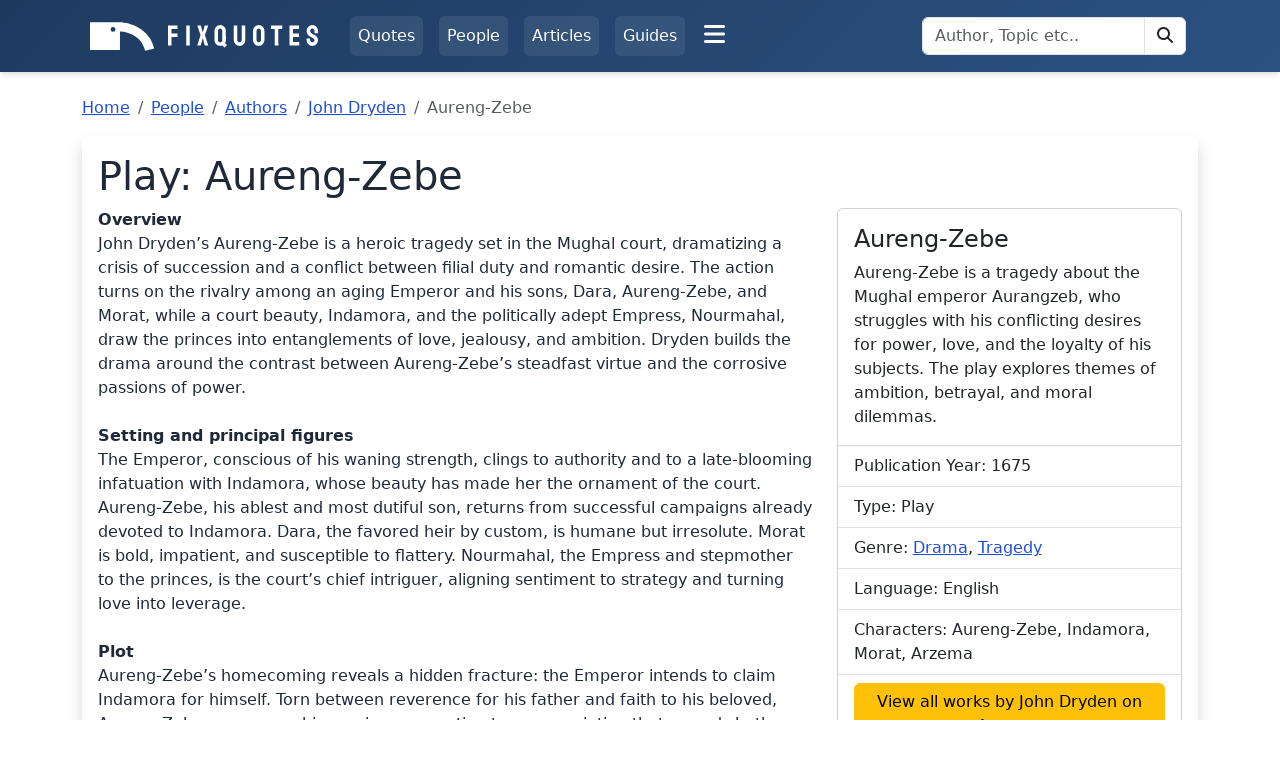

--- FILE ---
content_type: text/html; Charset=utf-8
request_url: https://fixquotes.com/works/aureng-zebe/
body_size: 9020
content:

<!doctype html>
<html lang="en">
<head>
<meta charset="utf-8">
<meta name="viewport" content="width=device-width,minimum-scale=1,initial-scale=1">
<link rel="preconnect" href="https://www.googletagmanager.com">
<link rel="dns-prefetch" href="https://www.googletagmanager.com">
<style>
:root{--header-h:139px}body,html{background:#fff;color:#000;scroll-padding-top:var(--header-h);scroll-behavior:smooth}@media(prefers-color-scheme:dark){body,html{background:#212529;color:#fff}}[data-bs-theme=light] body{background:#fff!important;color:#000}[data-bs-theme=dark] body{background:#212529!important;color:#fff}.visually-hidden-focusable{position:absolute;width:1px;height:1px;margin:-1px;padding:0;overflow:hidden;clip:rect(0 0 0 0);white-space:nowrap;border:0}.visually-hidden-focusable:focus{position:static;width:auto;height:auto;margin:0;overflow:visible;clip:auto;white-space:normal}.visually-hidden-focusable:focus-visible{position:static;width:auto;height:auto;margin:0;overflow:visible;clip:auto;white-space:normal}.container{padding-right:var(--bs-gutter-x,.75rem);padding-left:var(--bs-gutter-x,.75rem);padding-inline:1rem}@media (min-width:576px){.container{max-width:540px}}@media (min-width:768px){.container{max-width:720px;padding-inline:1.25rem}}@media (min-width:992px){:root{--header-h:72px}.container{max-width:960px}}@media (min-width:1200px){.container{max-width:1140px}}.fq-navbar{min-height:40px}#ShortlistCount{display:inline-grid;place-content:center;min-width:1.75em!important;line-height:1!important;display:inline-grid!important;place-content:center!important}.scroller_wrap{content-visibility:auto;contain-intrinsic-size:auto 360px;height:320px}.svg-icon{display:inline-block;width:1em;height:1em;vertical-align:-.125em}.page-spaced{margin-top:1rem;padding-bottom:3rem}@media(min-width:768px){.page-spaced{margin-top:1.5rem}}.quote-media picture{display:block;aspect-ratio:1200/628;overflow:hidden}.quote-media img{display:block;width:100%;height:100%;object-fit:cover}@media (min-width:481px) and (max-width:767.98px){.quote-media picture{aspect-ratio:1200/628}}@media (max-width:480px){.quote-media picture{aspect-ratio:2/3}}.qotd-figure{width:100%;max-width:400px;contain:layout}.qotd-figure picture{display:block;aspect-ratio:550/288;width:100%;}.qotd-figure img{width:100%;height:100%;object-fit:cover}@media(max-width:767.98px){.qotd-figure{float:none!important;margin:0 auto 1rem!important;max-width:100%!important}}*,::after,::before{box-sizing:border-box}body{margin:0;font-family:system-ui,-apple-system,"Segoe UI",Roboto,"Helvetica Neue",Arial,sans-serif;font-size:1rem;font-weight:400;line-height:1.5;color:#212529;background-color:#fff;text-align:left}.h1,.h2,.h3,.h4,.h5,.h6,h1,h2,h3,h4,h5,h6{margin-top:0;margin-bottom:.5rem;font-weight:500;line-height:1.2;color:inherit}.h1,h1{font-size:calc(1.375rem + 1.5vw)}p{margin-top:0;margin-bottom:1rem}figure{margin:0 0 1rem}.lead{font-size:1.25rem;font-weight:300}.container{width:100%;margin-right:auto;margin-left:auto;padding-right:.75rem;padding-left:.75rem}.nav{display:flex;flex-wrap:wrap;padding-left:0;margin-bottom:0;list-style:none}.nav-link{display:block;padding:.5rem 1rem;text-decoration:none;transition:color .15s ease-in-out}.align-items-center{align-items:center!important}.align-items-start{align-items:flex-start!important}.gap-2{gap:.5rem!important}.mb-2{margin-bottom:.5rem!important}.mb-3{margin-bottom:1rem!important}.mb-4{margin-bottom:1.5rem!important}.mt-2{margin-top:.5rem!important}.mt-3{margin-top:1rem!important}.mt-4{margin-top:1.5rem!important}.mt-5{margin-top:3rem!important}.my-3{margin-top:1rem!important;margin-bottom:1rem!important}.my-4{margin-top:1.5rem!important;margin-bottom:1.5rem!important}.py-3{padding-top:1rem!important;padding-bottom:1rem!important}.py-4{padding-top:1.5rem!important;padding-bottom:1.5rem!important}.p-2{padding:.5rem!important}.p-3{padding:1rem!important}.ps-1{padding-left:.25rem!important}.ps-4,.px-4{padding-left:1.5rem!important}.p-4{padding:1.5rem!important}.px-0{padding-right:0!important;padding-left:0!important}.px-2{padding-right:.5rem!important;padding-left:.5rem!important}.px-4{padding-right:1.5rem!important}.py-0{padding-top:0!important;padding-bottom:0!important}.py-2{padding-top:.5rem!important;padding-bottom:.5rem!important}.me-1{margin-right:.25rem!important}.me-2{margin-right:.5rem!important}.ms-1{margin-left:.25rem!important}.mx-auto{margin-right:auto!important;margin-left:auto!important}.h-100{height:100%!important}.shadow{box-shadow:0 .5rem 1rem rgba(0,0,0,.15)!important}.fs-4{font-size:calc(1.275rem + .3vw)!important}.fw-medium{font-weight:500!important}.fw-bold{font-weight:700!important}.blockquote{margin-bottom:1rem;font-size:1.25rem}.blockquote-footer{margin-top:-1rem;margin-bottom:1rem;font-size:.875em;color:#6c757d}.row,.row>*{margin-top:0}.text-muted,.text-secondary{color:#6c757d!important}.text-white{color:#fff!important}.text-center{text-align:center!important}.text-decoration-none{text-decoration:none!important}.rounded{border-radius:.375rem!important}.position-relative{position:relative!important}.position-absolute{position:absolute!important}.top-0{top:0!important}.start-100{left:100%!important}.translate-middle{transform:translate(-50%,-50%)!important}.align-text-top{vertical-align:text-top!important}.text-bg-primary{color:#fff!important;background-color:#1E3A5F!important}.list-unstyled{padding-left:0;list-style:none}.d-block{display:block!important}.d-none{display:none!important}.d-flex{display:flex!important}.badge,.btn{display:inline-block;text-align:center}.flex-wrap{flex-wrap:wrap!important}.flex-nowrap{flex-wrap:nowrap!important}.justify-content-center{justify-content:center!important}.justify-content-between{justify-content:space-between!important}.justify-content-around{justify-content:space-around!important}.flex-fill{flex:1 1 auto!important}.small{font-size:.875em!important}.nav-underline .nav-link{padding-right:0!important;padding-left:0!important;border-bottom:.125rem solid transparent}.nav-underline .nav-link.active,.nav-underline .nav-link:focus,.nav-underline .nav-link:hover{border-bottom-color:currentcolor}.nav-underline .nav-link.active{font-weight:700}.clearfix::after{display:block;clear:both;content:""}.btn{padding:.375rem .75rem;font-size:1rem;font-weight:400;line-height:1.5;text-decoration:none;vertical-align:middle;cursor:pointer;user-select:none;border:1px solid transparent;border-radius:.375rem;transition:color .15s ease-in-out,background-color .15s ease-in-out,border-color .15s ease-in-out,box-shadow .15s ease-in-out}.btn-link{font-weight:400;color:#1D4ED8;text-decoration:underline;border-color:transparent;background-color:transparent}.btn-link:hover{color:#1e40af}.btn-primary{color:#fff;background-color:#1E3A5F;border-color:#1E3A5F}.btn-outline-secondary{color:#6c757d;border-color:#6c757d}.btn-sm{padding:.25rem .5rem;font-size:.875rem;border-radius:.25rem}.badge{padding:.35em .65em;font-size:.75em;font-weight:700;line-height:1;color:#fff;white-space:nowrap;vertical-align:baseline;border-radius:.375rem}.bg-light{background-color:#f8f9fa!important}.text-dark{color:#212529!important}.border{border:1px solid #dee2e6!important}.align-self-center{align-self:center!important}.row{display:flex;flex-wrap:wrap;margin-right:-.75rem;margin-left:-.75rem}.row>*{flex-shrink:0;width:100%;max-width:100%;padding-right:.75rem;padding-left:.75rem}.col-6{flex:0 0 auto;width:50%}.col-12{flex:0 0 auto;width:100%}.input-group{position:relative;display:flex;flex-wrap:wrap;align-items:stretch;width:100%}.input-group>.form-control{position:relative;flex:1 1 auto;width:1%;min-width:0}.input-group>.btn{position:relative;z-index:2}.input-group>:not(:first-child){margin-left:-1px;border-top-left-radius:0;border-bottom-left-radius:0}.input-group>:not(:last-child){border-top-right-radius:0;border-bottom-right-radius:0}.form-control{display:block;width:100%;padding:.375rem .75rem;font-size:1rem;font-weight:400;line-height:1.5;color:#212529;background-color:#fff;background-clip:padding-box;border:1px solid #ced4da;border-radius:.375rem;transition:border-color .15s ease-in-out,box-shadow .15s ease-in-out}.collapse:not(.show){display:none}@media (min-width:576px){.container{max-width:540px}.d-sm-block{display:block!important}.col-sm-4{flex:0 0 auto;width:33.33333333%}}@media (min-width:768px){.float-md-end,.qotd-figure{float:right!important}.ms-md-4,.qotd-figure{margin-left:1.5rem!important}.container{max-width:720px}.col-md-6{flex:0 0 auto;width:50%}.qotd-figure{margin-bottom:1rem!important}.py-md-4{padding-top:1.5rem!important;padding-bottom:1.5rem!important}.px-md-3{padding-right:1rem!important;padding-left:1rem!important}}@media (min-width:992px){.container{max-width:960px}.col-lg-auto{flex:0 0 auto;width:auto}.justify-content-lg-start{justify-content:flex-start!important}.justify-content-lg-center{justify-content:center!important}.align-items-lg-center{align-items:center!important}.mb-lg-0{margin-bottom:0!important}.me-lg-auto{margin-right:auto!important}.me-lg-2{margin-right:.5rem!important}.p-lg-3{padding:1rem!important}.d-lg-none{display:none!important}.d-lg-block{display:block!important}.gap-lg-0{gap:0!important}.flex-lg-grow-0{flex-grow:0!important}#searchFormDesktop{max-width:180px}.fq-navbar .nav-link{padding:.5rem .5rem}}@media (min-width:1200px){.container{max-width:1140px}.mx-xl-2{margin-left:.5rem!important;margin-right:.5rem!important}.me-xl-4{margin-right:1.5rem!important}#searchFormDesktop{max-width:none}.fq-navbar .nav-link{padding:.5rem 1rem}}@media (min-width:1400px){.container{max-width:1320px}}
</style>
<script data-cfasync="false">try{document.documentElement.setAttribute('data-bs-theme',window.matchMedia('(prefers-color-scheme: dark)').matches?'dark':'light')}catch(e){}</script>

<link href="/s/css/public_v30.min.css" rel="stylesheet" type="text/css">

<title>Aureng-Zebe: Dryden's Historical Drama in the Mughal Empire (Play)</title>
<meta property="og:site_name" content="FixQuotes">
<meta name="twitter:site" content="@fixquotescom">
<meta name="apple-mobile-web-app-title" content="FixQuotes">
<meta name="application-name" content="FixQuotes">
<meta name="slack-app-id" content="A0A9GPC3STW">
<meta name="keywords" content="aureng-zebe, dryden, mughal empire, drama, 17th century">
<meta name="description" content="Explore John Dryden's 'Aureng-Zebe,' a dramatization of political intrigue, love, and ambition in the Mughal Empire, first performed in 1675.">
<meta property="og:title" content="Aureng-Zebe: Dryden's Historical Drama in the Mughal Empire (Play)">
<meta property="og:description" content="Explore John Dryden's 'Aureng-Zebe,' a dramatization of political intrigue, love, and ambition in the Mughal Empire, first performed in 1675.">
<meta property="og:type" content="article">
<meta property="article:published_time" content="Sun, 28 May 2023 12:18:21 GMT">
<meta property="article:modified_time" content="Mon, 25 Aug 2025 13:40:20 GMT">
<meta property="og:locale" content="en_US">
<link rel="canonical" href="https://fixquotes.com/works/aureng-zebe/">
<meta property="og:url" content="https://fixquotes.com/works/aureng-zebe/">
<script type="application/ld+json">{"@context":"https://schema.org","@type":"CreativeWork","@id":"https://fixquotes.com/works/aureng-zebe/","identifier":"work-3750","name":"Aureng-Zebe","inLanguage":"en","datePublished":"1675","description":"Aureng-Zebe is a tragedy about the Mughal emperor Aurangzeb, who struggles with his conflicting desires for power, love, and the loyalty of his subjects. The play explores themes of ambition, betrayal, and moral dilemmas.","url":"https://fixquotes.com/works/aureng-zebe/","author":{"@type":"Person","name":"John Dryden","url":"https://fixquotes.com/authors/john-dryden/","image":"https://fixquotes.com/photo/author/john-dryden_hGQ3f_800.jpg"},"keywords":["Aureng-Zebe","Dryden","Mughal Empire","drama","17th century"],"mainEntityOfPage":{"@type":"WebPage","@id":"https://fixquotes.com/works/aureng-zebe/","publisher":{"@type":"Organization","name":"FixQuotes","url":"https://fixquotes.com","logo":{"@type":"ImageObject","url":"https://fixquotes.com/s/android-chrome-512x512.png"}}}}</script>

<meta name="robots" content="INDEX,FOLLOW">
<meta name="theme-color" content="#ffffff">
<link href="/s/favicon.ico" rel="shortcut icon">
<link rel="manifest" href="/s/manifest.json">
<link rel="apple-touch-icon" sizes="180x180" href="/s/apple-touch-icon.png">
<link rel="icon" type="image/png" sizes="32x32" href="/s/favicon-32x32.png">
<link rel="icon" type="image/png" sizes="16x16" href="/s/favicon-16x16.png">
<link rel="alternate" type="application/rss+xml" title="Quote of the Day - FixQuotes" href="https://fixquotes.com/feeds/qotd.rss">

<script type="text/javascript">
    var sStaticPath = '/s';
    var sScriptName = '/works_details.asp';
    var sURL = '/works/aureng-zebe/';
    var sCountry = 'US';
    var iPageID = 3750;
    var iPageAuthorID = 0;
    var sDomain = 'https://fixquotes.com';
    var sApiDomain = 'https://api.fixquotes.com';
</script>

    <script type="text/javascript" src="/s/js/jquery/jquery-3.7.1.min.js" defer></script>
    <script type="text/javascript" src="/s/js/main_v174.min.js" defer></script>

</head>
<body>

<a class="visually-hidden-focusable" href="#Main">Skip to main content</a>
<header class="fq-navbar" role="banner">
    <div class="container p-2 p-lg-3">
        <div class="d-flex flex-wrap align-items-start align-items-lg-center justify-content-between justify-content-lg-start">
            <div class="d-flex align-items-start align-items-lg-center mb-lg-0 me-lg-2 me-xl-4 ps-1" style="height: 36px;">
                <a href="/" title="FixQuotes Homepage"><img src="/s/img/d/logo_flat_white.min.svg" alt="FixQuotes Logo White" width="228" height="29" class="d-none d-lg-block"><img src="/s/img/d/logo_flat_white.min.svg" alt="FixQuotes Logo White" width="180" height="23" class="d-lg-none"></a>
            </div>

            <!-- Mobile: Shortlist and Search icons (same row as logo) -->
            <div class="d-flex d-lg-none align-items-center">
                <a class="btn btn-link text-white px-2 me-2 d-none position-relative" id="btnShortlistMobile" data-bs-toggle="offcanvas" data-bs-target="#ShortlistPanel" role="button" aria-controls="ShortlistPanel" title="Shortlist" style="font-size: 1.25rem;"><i class="svg-icon heart"></i><span id="ShortlistCountMobile" class="badge text-bg-primary position-absolute top-0 start-100 translate-middle" style="font-size: 0.6rem;">0</span></a>
                
                <button type="button" class="btn btn-link text-white px-2" id="btnSearchToggle" title="Search" aria-expanded="false" aria-controls="searchRow" style="font-size: 1.25rem;"><i class="svg-icon magnifying-glass"></i></button>
                
            </div>

            <nav class="col-12 col-lg-auto me-lg-auto mb-lg-0" style="height: 40px;" aria-label="Primary">
                <ul class="nav justify-content-around justify-content-lg-center gap-2 gap-lg-1">
                    <li class="flex-fill flex-lg-grow-0 text-center mx-xl-2"><a href="/quotes/" class="nav-link rounded">Quotes</a></li>
                    <li class="flex-fill flex-lg-grow-0 text-center mx-xl-2"><a href="/people/" class="nav-link rounded">People</a></li>
                    <li class="flex-fill flex-lg-grow-0 text-center mx-xl-2"><a href="/quotes/articles/" class="nav-link rounded">Articles</a></li>
                    <li class="flex-fill flex-lg-grow-0 text-center d-lg-none">
                        <div class="dropdown dropdown-center">
                            <button class="btn btn-link text-white px-2 py-0" type="button" id="navMoreDropdownMobile" data-bs-toggle="dropdown" aria-expanded="false" title="More" style="font-size: 1.5rem;">
                                <i class="svg-icon bars"></i>
                            </button>
                            <div class="dropdown-menu p-3" aria-labelledby="navMoreDropdownMobile" style="min-width: 280px;">
                                <div class="row">
                                    <div class="col-6">
                                        <div class="fw-bold text-muted small mb-2">SITE</div>
                                        <a class="dropdown-item px-0" href="/">Home</a>
                                        <a class="dropdown-item px-0" href="/quote-of-the-day/">Quote of the Day</a>
                                        <a class="dropdown-item px-0" href="/quotes/handpicked/">Handpicked</a>
                                        <a class="dropdown-item px-0" href="/guide/">Guides</a>
                                        <a class="dropdown-item px-0" href="/occasions/">Occasions</a>
                                        <a class="dropdown-item px-0" href="/topics/">Topics</a>
                                        <a class="dropdown-item px-0" href="/people/birthday/">Birthdays</a>
                                    </div>
                                    <div class="col-6">
                                        <div class="fw-bold text-muted small mb-2">ABOUT</div>
                                        <a class="dropdown-item px-0" href="/docs/about/">About Us</a>
                                        <a class="dropdown-item px-0" href="/docs/contact/">Contact Us</a>
                                        <a class="dropdown-item px-0" href="/docs/privacy-policy/">Privacy Policy</a>
                                        <a class="dropdown-item px-0" href="/docs/sitemap/">Site Map</a>
                                        <a class="dropdown-item px-0" href="/docs/subscribe/">Subscribe</a>
                                    </div>
                                </div>
                            </div>
                        </div>
                    </li>
                    <li class="mx-xl-2 d-none d-lg-block"><a href="/guide/" class="nav-link rounded">Guides</a></li>
                    <li class="d-none d-lg-block">
                        <div class="dropdown dropdown-center">
                            <button class="btn btn-link text-white px-2 py-0" type="button" id="navMoreDropdown" data-bs-toggle="dropdown" aria-expanded="false" title="More" style="font-size: 1.5rem;">
                                <i class="svg-icon bars"></i>
                            </button>
                            <div class="dropdown-menu p-3" aria-labelledby="navMoreDropdown" style="min-width: 340px;">
                                <div class="row">
                                    <div class="col-6">
                                        <div class="fw-bold text-muted small mb-2">SITE</div>
                                        <a class="dropdown-item px-0" href="/">Home</a>
                                        <a class="dropdown-item px-0" href="/quote-of-the-day/">Quote of the Day</a>
                                        <a class="dropdown-item px-0" href="/quotes/handpicked/">Handpicked</a>
                                        <a class="dropdown-item px-0" href="/occasions/">Occasions</a>
                                        <a class="dropdown-item px-0" href="/topics/">Topics</a>
                                        <a class="dropdown-item px-0" href="/people/birthday/">Birthdays</a>
                                    </div>
                                    <div class="col-6">
                                        <div class="fw-bold text-muted small mb-2">ABOUT</div>
                                        <a class="dropdown-item px-0" href="/docs/about/">About Us</a>
                                        <a class="dropdown-item px-0" href="/docs/contact/">Contact Us</a>
                                        <a class="dropdown-item px-0" href="/docs/privacy-policy/">Privacy Policy</a>
                                        <a class="dropdown-item px-0" href="/docs/sitemap/">Site Map</a>
                                        <a class="dropdown-item px-0" href="/docs/subscribe/">Subscribe</a>
                                    </div>
                                </div>
                            </div>
                        </div>
                    </li>
                </ul>
            </nav>

            <!-- Desktop: Shortlist button -->
            <a class="btn btn-link text-white d-none me-2 position-relative" id="btnShortlist" data-bs-toggle="offcanvas" data-bs-target="#ShortlistPanel" role="button" aria-controls="ShortlistPanel" title="Shortlist"><i class="svg-icon heart me-1"></i>Shortlist<span id="ShortlistCount" class="badge text-bg-primary ms-1 align-text-top" aria-live="polite">0</span></a>

            
                <!-- Desktop: Full search form -->
                <div class="d-none d-lg-block me-2" id="searchFormDesktop">
                    <form class="frmSearch" role="search">
                        <label for="inpSearch" class="visually-hidden">Search FixQuotes</label>
                        <div class="input-group">
                            <input type="search" class="form-control keyword" id="inpSearch" placeholder="Author, Topic etc.." maxlength="100" autocomplete="off" aria-label="Search">
                            <button type="submit" class="btn btn-outline-primary" id="btnSearchHeader" title="Click to search"><i class="svg-icon magnifying-glass"></i></button>
                        </div>
                    </form>
                </div>
            
        </div>
        <!-- Mobile: Search row (hidden by default, toggled by search icon) -->
        <div class="d-lg-none collapse py-2" id="searchRow">
            <form class="frmSearch" role="search">
                <label for="inpSearchMobile" class="visually-hidden">Search FixQuotes</label>
                <div class="input-group">
                    <input type="search" class="form-control keyword" id="inpSearchMobile" placeholder="Author, Topic etc.." maxlength="100" autocomplete="off" aria-label="Search">
                    <button type="submit" class="btn btn-outline-primary" title="Click to search"><i class="svg-icon magnifying-glass"></i></button>
                </div>
            </form>
        </div>
    </div>
</header>
<script type="application/ld+json">{"@context":"https://schema.org","@type":"BreadcrumbList","itemListElement":[{"@type":"ListItem","position":1,"name":"Home","item":"https://fixquotes.com/"},{"@type":"ListItem","position":2,"name":"People","item":"https://fixquotes.com/people/"},{"@type":"ListItem","position":3,"name":"Authors","item":"https://fixquotes.com/authors/"},{"@type":"ListItem","position":4,"name":"John Dryden","item":"https://fixquotes.com/authors/john-dryden/"},{"@type":"ListItem","position":5,"name":"Aureng-Zebe"}]}</script>

<main id="Main" tabindex="-1">
    <div class="container page-spaced" id="MainContainer">
        
            <nav aria-label="breadcrumb"><ol class="breadcrumb"><li class="breadcrumb-item"><a href="/">Home</a></li><li class="breadcrumb-item"><a href="/people/">People</a></li><li class="breadcrumb-item"><a href="/authors/">Authors</a></li><li class="breadcrumb-item"><a href="/authors/john-dryden/">John Dryden</a></li><li class="breadcrumb-item active">Aureng-Zebe</li></ol></nav>
        
	        <div id="BiographyContainer" class="infoBox rounded shadow p-3 mt-3">
			<h1>Play:&nbsp;Aureng-Zebe</h1>

			<div class="row">
				
					<div class="col-12 col-sm-6 col-lg-8 mb-5 mb-md-0" id="divDescription"><b>Overview</b><br>John Dryden’s Aureng-Zebe is a heroic tragedy set in the Mughal court, dramatizing a crisis of succession and a conflict between filial duty and romantic desire. The action turns on the rivalry among an aging Emperor and his sons, Dara, Aureng-Zebe, and Morat, while a court beauty, Indamora, and the politically adept Empress, Nourmahal, draw the princes into entanglements of love, jealousy, and ambition. Dryden builds the drama around the contrast between Aureng-Zebe’s steadfast virtue and the corrosive passions of power.<br><br><b>Setting and principal figures</b><br>The Emperor, conscious of his waning strength, clings to authority and to a late-blooming infatuation with Indamora, whose beauty has made her the ornament of the court. Aureng-Zebe, his ablest and most dutiful son, returns from successful campaigns already devoted to Indamora. Dara, the favored heir by custom, is humane but irresolute. Morat is bold, impatient, and susceptible to flattery. Nourmahal, the Empress and stepmother to the princes, is the court’s chief intriguer, aligning sentiment to strategy and turning love into leverage.<br><br><b>Plot</b><br>Aureng-Zebe’s homecoming reveals a hidden fracture: the Emperor intends to claim Indamora for himself. Torn between reverence for his father and faith to his beloved, Aureng-Zebe suppresses his passion, consenting to a renunciation that wounds both lovers. The Emperor, inflamed by jealousy and haunted by age, begins to mistrust the son whose loyalty should have secured him. Nourmahal quietly feeds this suspicion, for she sees in familial discord the opening for a different succession.<br><br>Beyond the palace, the empire trembles. Dara commands loyalists yet falters in decision; Morat, audacious and hungry for the crown, answers Nourmahal’s whisperings and raises rebellion. As provinces slip and armies waver, the Emperor sends Aureng-Zebe from court, whether to prove his obedience or to remove a rival to his affections. Aureng-Zebe accepts exile as another form of service, determined to defend the throne even against his own brothers.<br><br>The struggle sharpens. Dara’s forces scatter; his honor cannot hold the tide. Morat advances with the Empress’s covert aid, promising her power in exchange for the keys of the state. Within the palace, Indamora resists becoming a prize of policy, maintaining her constancy to Aureng-Zebe while steering clear of outright defiance that would doom them both. The Emperor’s passion darkens into fear; he hesitates between surrender and severity and, in a celebrated meditation on the frauds of life and the ebb of desire, feels the vanity of grasping at what age denies.<br><br>Aureng-Zebe’s arms prevail in the field. He checks Morat’s rise, rescues the tottering authority of the crown, and refuses to purchase victory with crimes. Morat, thwarted, doubles his treachery; Nourmahal risks all on a final gambit. The net of conspiracies tightens, but constancy outlasts cunning. Exposed and defeated, the faction collapses. The Emperor, at last seeing that his son’s restraint has been his surest bulwark, puts off jealousy and acknowledges both Aureng-Zebe’s merit and Indamora’s integrity.<br><br><b>Resolution and tone</b><br>The dynastic storm clears with the fall of the turbulent brother and the withdrawal of the Empress’s designs. Whether by death or abdication, the Emperor yields what his age could no longer keep. Aureng-Zebe, vindicated by service rather than usurpation, assumes the burden of rule and is joined with Indamora, love restored to honor by patience. The play marries pageant and moral trial: statecraft fails when driven by appetite, while measured courage and filial piety knit private virtue to public peace. Dryden’s couplets frame the wars of succession as a drama of self-mastery, setting a ruler’s true greatness against the glittering temptations of power.</div>
					<div class="col-12 col-sm-6 col-lg-4">
						<div class="card">
								
							<div class="card-body">
								<div class="h4 card-title">Aureng-Zebe</div>
								
								<p class="card-text">Aureng-Zebe is a tragedy about the Mughal emperor Aurangzeb, who struggles with his conflicting desires for power, love, and the loyalty of his subjects. The play explores themes of ambition, betrayal, and moral dilemmas.</p>
							</div>
							<ul class="list-group list-group-flush">
								<li class="list-group-item">Publication Year: 1675</li><li class="list-group-item">Type: Play</li><li class="list-group-item">Genre: <a href="/works/genre/drama/">Drama</a>, <a href="/works/genre/tragedy/">Tragedy</a></li><li class="list-group-item">Language: English</li><li class="list-group-item">Characters: Aureng-Zebe, Indamora, Morat, Arzema</li>
								<li class="list-group-item C"><a href="https://www.amazon.com/s?i=stripbooks&rh=p_27%3AJohn+Dryden%2Cp_n_availability%3A2661601011&s=relevanceexprank&tag=fixquotes-20" rel="sponsored noopener noreferrer" class="btn btn-warning" target="_blank">View all works by John Dryden on Amazon</a></li>
							</ul>
						</div>
						<br />
						<div class="card">
							<div class="card-body">
								<h2 class="h5 card-title">Author: John Dryden</h2>
								<p class="card-text">
									
										<a href="/authors/john-dryden/"><picture><source srcset="/photo/author/john-dryden_hGQ3f_220.webp" type="image/webp"><img src="/photo/author/john-dryden_hGQ3f_220.jpg" style="aspect-ratio: 0.754237;" width="110" class="H float-end ms-2" alt="John Dryden" title="John Dryden" loading="lazy"></picture></a>
									John Dryden, notable 17th century English poet, dramatist, and critic, known for his satire and dramatic poetics.<br /><a href="/authors/john-dryden/"><span class="svg-icon arrow-right me-2"></span>More about John Dryden</a>
								</p>
							</div>
							<ul class="list-group list-group-flush">
								<li class="list-group-item">Occup.: <a href="/type/poet/">Poet</a></li><li class="list-group-item">From: <a href="/quotes/nationality/english/">England</a></li>
									<li class="list-group-item">Other works: 
										<ul class="link-list list-unstyled small">
											
												<li><a href="/works/annus-mirabilis/">Annus Mirabilis</a> (1667&nbsp;Poem)</li>
												
												<li><a href="/works/all-for-love/">All for Love</a> (1678&nbsp;Play)</li>
												
												<li><a href="/works/absalom-and-achitophel/">Absalom and Achitophel</a> (1681&nbsp;Poem)</li>
												
												<li><a href="/works/mac-flecknoe/">Mac Flecknoe</a> (1682&nbsp;Poem)</li>
												
										</ul>
									</li>
									
							</ul>
						</div>
					</div>
				
			</div>
		</div>
		    </div>
</main>
<footer class="fq-footer py-3 py-md-4 mt-5" role="contentinfo">
    <div class="container py-3 py-md-4 px-4 px-md-3">
        <div class="row">
            <div class="d-none d-sm-block col-sm-4 mb-3">
            <img loading="lazy" src="/s/img/d/square_blue_160w.png" alt="FixQuotes Square Blue Logo" width="160" height="86">
            <ul class="list-unstyled small text-muted mt-3">
                <li class="mb-2"><i class="svg-icon copyright"></i> 2026 FixQuotes.com</li>
                <li class="mb-2">All rights reserved</li>
            </ul>
            </div>
            <div class="col-6 col-sm-4">
            <div class="h5">Links</div>
            <ul class="list-unstyled">
                <li class="mb-2"><a href="/">Home</a></li>
                <li class="mb-2"><a href="/docs/about/">About Us</a></li>
                <li class="mb-2"><a href="/docs/sitemap/">Site Map</a></li>
                <li class="mb-2"><a href="/docs/subscribe/#developers">RSS Feed</a></li>
                <li class="mb-2"><a href="/docs/privacy-policy/">Privacy Policy</a></li>
                <li class="mb-2"><a href="/docs/contact/">Contact Us</a></li>
            </ul>
            </div>
            <div class="col-6 col-sm-4">
            <div class="h5">Follow us</div>
            <ul class="list-unstyled">
                <li class="mb-2"><a href="https://www.facebook.com/FixQuotes" target="_blank"><span class="svg-icon facebook me-1"></span>Facebook</a></li>
                <li class="mb-2"><a href="https://www.instagram.com/fixquotes_com/" target="_blank"><span class="svg-icon instagram me-1"></span>Instagram</a></li>
                <li class="mb-2"><a href="https://www.pinterest.com/fixquotes/" target="_blank"><span class="svg-icon pinterest me-1"></span>Pinterest</a></li>
		        <li class="mb-2"><a href="https://youtube.com/@fixquotes-com" target="_blank"><span class="svg-icon youtube me-1"></span>YouTube</a></li>
		        <li class="mb-2"><a href="https://www.tiktok.com/@fixquotes.com" target="_blank"><span class="svg-icon tiktok me-1"></span>TikTok</a></li>
                <li class="mb-2"><a href="https://x.com/fixquotescom" target="_blank"><span class="svg-icon x-twitter me-1"></span>Twitter</a></li>
		        <li class="mb-2"><a href="https://www.tumblr.com/fixquotes" target="_blank"><span class="svg-icon tumblr me-1"></span>Tumblr</a></li>
            </ul>
            </div>
        </div>
    </div>
</footer>

<div class="offcanvas offcanvas-end" tabindex="-1" id="ShortlistPanel" role="dialog" aria-modal="true" aria-labelledby="ShortlistTitle">
  <div class="offcanvas-header">
    <h5 id="ShortlistTitle" class="offcanvas-title">Shortlist</h5>
    <button type="button" class="btn-close" data-bs-dismiss="offcanvas" aria-label="Close"></button>
  </div>

  <div class="offcanvas-body d-flex flex-column">
    <p id="ShortlistEmpty" class="text-muted">No items yet. Click "Add" on a Quote.</p>
    <ul id="ShortlistItems" class="list-group list-group-flush mb-3 d-none"></ul>

    <div class="mt-auto d-grid gap-2">
      <button id="btnCopyShortlist" class="btn btn-outline-primary" disabled>Copy</button>
      <button id="btnExportShortlist" class="btn btn-outline-secondary" disabled>Export .txt</button>
      <button id="btnClearShortlist" class="btn btn-outline-danger" disabled>Clear</button>
    </div>
  </div>
</div>
<script type="text/javascript">
    try {
        let items = JSON.parse(localStorage.getItem("shortlist") || "[]");
        let el = document.getElementById("ShortlistCount");
        if (el) el.textContent = items.length;
    } catch (e) { console.warn('Shortlist load failed', e); }
</script>



<button class="btn btn-secondary position-fixed bottom-0 end-0 m-3" title="Scroll to top" id="scrollTopButton" style="display:none"><i class="svg-icon arrow-up"></i></button>
<script type="text/javascript" src="/s/js/bs/5.3.3/bootstrap.slim_fq_v1.bundle.min.js" defer></script>
<script type="text/javascript" src="/s/js/bs/autocomplete/autocompleteBS_v13.min.js" defer></script>

</body>
</html>

--- FILE ---
content_type: application/javascript
request_url: https://fixquotes.com/s/js/bs/5.3.3/bootstrap.slim_fq_v1.bundle.min.js
body_size: 20670
content:
(()=>{var Sn=Object.create;var jt=Object.defineProperty;var Ln=Object.getOwnPropertyDescriptor;var Pn=Object.getOwnPropertyNames;var Mn=Object.getPrototypeOf,kn=Object.prototype.hasOwnProperty;var W=(e,t)=>()=>(t||e((t={exports:{}}).exports,t),t.exports);var Rn=(e,t,n,r)=>{if(t&&typeof t=="object"||typeof t=="function")for(let i of Pn(t))!kn.call(e,i)&&i!==n&&jt(e,i,{get:()=>t[i],enumerable:!(r=Ln(t,i))||r.enumerable});return e};var Re=(e,t,n)=>(n=e!=null?Sn(Mn(e)):{},Rn(t||!e||!e.__esModule?jt(n,"default",{value:e,enumerable:!0}):n,e));var Kt=W((je,Ke)=>{(function(e,t){typeof je=="object"&&typeof Ke!="undefined"?Ke.exports=t():typeof define=="function"&&define.amd?define(t):(e=typeof globalThis!="undefined"?globalThis:e||self,e.Data=t())})(je,(function(){"use strict";let e=new Map;return{set(n,r,i){e.has(n)||e.set(n,new Map);let o=e.get(n);if(!o.has(r)&&o.size!==0){console.error(`Bootstrap doesn't allow more than one instance per element. Bound instance: ${Array.from(o.keys())[0]}.`);return}o.set(r,i)},get(n,r){return e.has(n)&&e.get(n).get(r)||null},remove(n,r){if(!e.has(n))return;let i=e.get(n);i.delete(r),i.size===0&&e.delete(n)}}}))});var X=W((xe,Yt)=>{(function(e,t){typeof xe=="object"&&typeof Yt!="undefined"?t(xe):typeof define=="function"&&define.amd?define(["exports"],t):(e=typeof globalThis!="undefined"?globalThis:e||self,t(e.Index={}))})(xe,(function(e){"use strict";let r="transitionend",i=c=>(c&&window.CSS&&window.CSS.escape&&(c=c.replace(/#([^\s"#']+)/g,(_,g)=>`#${CSS.escape(g)}`)),c),o=c=>c==null?`${c}`:Object.prototype.toString.call(c).match(/\s([a-z]+)/i)[1].toLowerCase(),l=c=>{do c+=Math.floor(Math.random()*1e6);while(document.getElementById(c));return c},a=c=>{if(!c)return 0;let{transitionDuration:_,transitionDelay:g}=window.getComputedStyle(c),L=Number.parseFloat(_),R=Number.parseFloat(g);return!L&&!R?0:(_=_.split(",")[0],g=g.split(",")[0],(Number.parseFloat(_)+Number.parseFloat(g))*1e3)},u=c=>{c.dispatchEvent(new Event(r))},p=c=>!c||typeof c!="object"?!1:(typeof c.jquery!="undefined"&&(c=c[0]),typeof c.nodeType!="undefined"),s=c=>p(c)?c.jquery?c[0]:c:typeof c=="string"&&c.length>0?document.querySelector(i(c)):null,d=c=>{if(!p(c)||c.getClientRects().length===0)return!1;let _=getComputedStyle(c).getPropertyValue("visibility")==="visible",g=c.closest("details:not([open])");if(!g)return _;if(g!==c){let L=c.closest("summary");if(L&&L.parentNode!==g||L===null)return!1}return _},A=c=>!c||c.nodeType!==Node.ELEMENT_NODE||c.classList.contains("disabled")?!0:typeof c.disabled!="undefined"?c.disabled:c.hasAttribute("disabled")&&c.getAttribute("disabled")!=="false",v=c=>{if(!document.documentElement.attachShadow)return null;if(typeof c.getRootNode=="function"){let _=c.getRootNode();return _ instanceof ShadowRoot?_:null}return c instanceof ShadowRoot?c:c.parentNode?v(c.parentNode):null},N=()=>{},E=c=>{c.offsetHeight},C=()=>window.jQuery&&!document.body.hasAttribute("data-bs-no-jquery")?window.jQuery:null,D=[],x=c=>{document.readyState==="loading"?(D.length||document.addEventListener("DOMContentLoaded",()=>{for(let _ of D)_()}),D.push(c)):c()},$=()=>document.documentElement.dir==="rtl",h=c=>{x(()=>{let _=C();if(_){let g=c.NAME,L=_.fn[g];_.fn[g]=c.jQueryInterface,_.fn[g].Constructor=c,_.fn[g].noConflict=()=>(_.fn[g]=L,c.jQueryInterface)}})},m=(c,_=[],g=c)=>typeof c=="function"?c(..._):g,b=(c,_,g=!0)=>{if(!g){m(c);return}let R=a(_)+5,M=!1,P=({target:B})=>{B===_&&(M=!0,_.removeEventListener(r,P),m(c))};_.addEventListener(r,P),setTimeout(()=>{M||u(_)},R)},T=(c,_,g,L)=>{let R=c.length,M=c.indexOf(_);return M===-1?!g&&L?c[R-1]:c[0]:(M+=g?1:-1,L&&(M=(M+R)%R),c[Math.max(0,Math.min(M,R-1))])};e.defineJQueryPlugin=h,e.execute=m,e.executeAfterTransition=b,e.findShadowRoot=v,e.getElement=s,e.getNextActiveElement=T,e.getTransitionDurationFromElement=a,e.getUID=l,e.getjQuery=C,e.isDisabled=A,e.isElement=p,e.isRTL=$,e.isVisible=d,e.noop=N,e.onDOMContentLoaded=x,e.parseSelector=i,e.reflow=E,e.toType=o,e.triggerTransitionEnd=u,Object.defineProperty(e,Symbol.toStringTag,{value:"Module"})}))});var ce=W((Ye,He)=>{(function(e,t){typeof Ye=="object"&&typeof He!="undefined"?He.exports=t(X()):typeof define=="function"&&define.amd?define(["../util/index"],t):(e=typeof globalThis!="undefined"?globalThis:e||self,e.EventHandler=t(e.Index))})(Ye,(function(e){"use strict";let t=/[^.]*(?=\..*)\.|.*/,n=/\..*/,r=/::\d+$/,i={},o=1,l={mouseenter:"mouseover",mouseleave:"mouseout"},a=new Set(["click","dblclick","mouseup","mousedown","contextmenu","mousewheel","DOMMouseScroll","mouseover","mouseout","mousemove","selectstart","selectend","keydown","keypress","keyup","orientationchange","touchstart","touchmove","touchend","touchcancel","pointerdown","pointermove","pointerup","pointerleave","pointercancel","gesturestart","gesturechange","gestureend","focus","blur","change","reset","select","submit","focusin","focusout","load","unload","beforeunload","resize","move","DOMContentLoaded","readystatechange","error","abort","scroll"]);function u(h,m){return m&&`${m}::${o++}`||h.uidEvent||o++}function p(h){let m=u(h);return h.uidEvent=m,i[m]=i[m]||{},i[m]}function s(h,m){return function b(T){return $(T,{delegateTarget:h}),b.oneOff&&x.off(h,T.type,m),m.apply(h,[T])}}function d(h,m,b){return function T(c){let _=h.querySelectorAll(m);for(let{target:g}=c;g&&g!==this;g=g.parentNode)for(let L of _)if(L===g)return $(c,{delegateTarget:g}),T.oneOff&&x.off(h,c.type,m,b),b.apply(g,[c])}}function A(h,m,b=null){return Object.values(h).find(T=>T.callable===m&&T.delegationSelector===b)}function v(h,m,b){let T=typeof m=="string",c=T?b:m||b,_=D(h);return a.has(_)||(_=h),[T,c,_]}function N(h,m,b,T,c){if(typeof m!="string"||!h)return;let[_,g,L]=v(m,b,T);m in l&&(g=(F=>function(S){if(!S.relatedTarget||S.relatedTarget!==S.delegateTarget&&!S.delegateTarget.contains(S.relatedTarget))return F.call(this,S)})(g));let R=p(h),M=R[L]||(R[L]={}),P=A(M,g,_?b:null);if(P){P.oneOff=P.oneOff&&c;return}let B=u(g,m.replace(t,"")),O=_?d(h,b,g):s(h,g);O.delegationSelector=_?b:null,O.callable=g,O.oneOff=c,O.uidEvent=B,M[B]=O,h.addEventListener(L,O,_)}function E(h,m,b,T,c){let _=A(m[b],T,c);_&&(h.removeEventListener(b,_,!!c),delete m[b][_.uidEvent])}function C(h,m,b,T){let c=m[b]||{};for(let[_,g]of Object.entries(c))_.includes(T)&&E(h,m,b,g.callable,g.delegationSelector)}function D(h){return h=h.replace(n,""),l[h]||h}let x={on(h,m,b,T){N(h,m,b,T,!1)},one(h,m,b,T){N(h,m,b,T,!0)},off(h,m,b,T){if(typeof m!="string"||!h)return;let[c,_,g]=v(m,b,T),L=g!==m,R=p(h),M=R[g]||{},P=m.startsWith(".");if(typeof _!="undefined"){if(!Object.keys(M).length)return;E(h,R,g,_,c?b:null);return}if(P)for(let B of Object.keys(R))C(h,R,B,m.slice(1));for(let[B,O]of Object.entries(M)){let k=B.replace(r,"");(!L||m.includes(k))&&E(h,R,g,O.callable,O.delegationSelector)}},trigger(h,m,b){if(typeof m!="string"||!h)return null;let T=e.getjQuery(),c=D(m),_=m!==c,g=null,L=!0,R=!0,M=!1;_&&T&&(g=T.Event(m,b),T(h).trigger(g),L=!g.isPropagationStopped(),R=!g.isImmediatePropagationStopped(),M=g.isDefaultPrevented());let P=$(new Event(m,{bubbles:L,cancelable:!0}),b);return M&&P.preventDefault(),R&&h.dispatchEvent(P),P.defaultPrevented&&g&&g.preventDefault(),P}};function $(h,m={}){for(let[b,T]of Object.entries(m))try{h[b]=T}catch(c){Object.defineProperty(h,b,{configurable:!0,get(){return T}})}return h}return x}))});var Ae=W((ze,Ue)=>{(function(e,t){typeof ze=="object"&&typeof Ue!="undefined"?Ue.exports=t():typeof define=="function"&&define.amd?define(t):(e=typeof globalThis!="undefined"?globalThis:e||self,e.Manipulator=t())})(ze,(function(){"use strict";function e(r){if(r==="true")return!0;if(r==="false")return!1;if(r===Number(r).toString())return Number(r);if(r===""||r==="null")return null;if(typeof r!="string")return r;try{return JSON.parse(decodeURIComponent(r))}catch(i){return r}}function t(r){return r.replace(/[A-Z]/g,i=>`-${i.toLowerCase()}`)}return{setDataAttribute(r,i,o){r.setAttribute(`data-bs-${t(i)}`,o)},removeDataAttribute(r,i){r.removeAttribute(`data-bs-${t(i)}`)},getDataAttributes(r){if(!r)return{};let i={},o=Object.keys(r.dataset).filter(l=>l.startsWith("bs")&&!l.startsWith("bsConfig"));for(let l of o){let a=l.replace(/^bs/,"");a=a.charAt(0).toLowerCase()+a.slice(1,a.length),i[a]=e(r.dataset[l])}return i},getDataAttribute(r,i){return e(r.getAttribute(`data-bs-${t(i)}`))}}}))});var we=W((Ge,Qe)=>{(function(e,t){typeof Ge=="object"&&typeof Qe!="undefined"?Qe.exports=t(Ae(),X()):typeof define=="function"&&define.amd?define(["../dom/manipulator","./index"],t):(e=typeof globalThis!="undefined"?globalThis:e||self,e.Config=t(e.Manipulator,e.Index))})(Ge,(function(e,t){"use strict";class n{static get Default(){return{}}static get DefaultType(){return{}}static get NAME(){throw new Error('You have to implement the static method "NAME", for each component!')}_getConfig(i){return i=this._mergeConfigObj(i),i=this._configAfterMerge(i),this._typeCheckConfig(i),i}_configAfterMerge(i){return i}_mergeConfigObj(i,o){let l=t.isElement(o)?e.getDataAttribute(o,"config"):{};return{...this.constructor.Default,...typeof l=="object"?l:{},...t.isElement(o)?e.getDataAttributes(o):{},...typeof i=="object"?i:{}}}_typeCheckConfig(i,o=this.constructor.DefaultType){for(let[l,a]of Object.entries(o)){let u=i[l],p=t.isElement(u)?"element":t.toType(u);if(!new RegExp(a).test(p))throw new TypeError(`${this.constructor.NAME.toUpperCase()}: Option "${l}" provided type "${p}" but expected type "${a}".`)}}}return n}))});var Oe=W((Xe,Je)=>{(function(e,t){typeof Xe=="object"&&typeof Je!="undefined"?Je.exports=t(Kt(),ce(),we(),X()):typeof define=="function"&&define.amd?define(["./dom/data","./dom/event-handler","./util/config","./util/index"],t):(e=typeof globalThis!="undefined"?globalThis:e||self,e.BaseComponent=t(e.Data,e.EventHandler,e.Config,e.Index))})(Xe,(function(e,t,n,r){"use strict";let i="5.3.3";class o extends n{constructor(a,u){super(),a=r.getElement(a),a&&(this._element=a,this._config=this._getConfig(u),e.set(this._element,this.constructor.DATA_KEY,this))}dispose(){e.remove(this._element,this.constructor.DATA_KEY),t.off(this._element,this.constructor.EVENT_KEY);for(let a of Object.getOwnPropertyNames(this))this[a]=null}_queueCallback(a,u,p=!0){r.executeAfterTransition(a,u,p)}_getConfig(a){return a=this._mergeConfigObj(a,this._element),a=this._configAfterMerge(a),this._typeCheckConfig(a),a}static getInstance(a){return e.get(r.getElement(a),this.DATA_KEY)}static getOrCreateInstance(a,u={}){return this.getInstance(a)||new this(a,typeof u=="object"?u:null)}static get VERSION(){return i}static get DATA_KEY(){return`bs.${this.NAME}`}static get EVENT_KEY(){return`.${this.DATA_KEY}`}static eventName(a){return`${a}${this.EVENT_KEY}`}}return o}))});var fe=W((Ze,et)=>{(function(e,t){typeof Ze=="object"&&typeof et!="undefined"?et.exports=t(X()):typeof define=="function"&&define.amd?define(["../util/index"],t):(e=typeof globalThis!="undefined"?globalThis:e||self,e.SelectorEngine=t(e.Index))})(Ze,(function(e){"use strict";let t=r=>{let i=r.getAttribute("data-bs-target");if(!i||i==="#"){let o=r.getAttribute("href");if(!o||!o.includes("#")&&!o.startsWith("."))return null;o.includes("#")&&!o.startsWith("#")&&(o=`#${o.split("#")[1]}`),i=o&&o!=="#"?o.trim():null}return i?i.split(",").map(o=>e.parseSelector(o)).join(","):null},n={find(r,i=document.documentElement){return[].concat(...Element.prototype.querySelectorAll.call(i,r))},findOne(r,i=document.documentElement){return Element.prototype.querySelector.call(i,r)},children(r,i){return[].concat(...r.children).filter(o=>o.matches(i))},parents(r,i){let o=[],l=r.parentNode.closest(i);for(;l;)o.push(l),l=l.parentNode.closest(i);return o},prev(r,i){let o=r.previousElementSibling;for(;o;){if(o.matches(i))return[o];o=o.previousElementSibling}return[]},next(r,i){let o=r.nextElementSibling;for(;o;){if(o.matches(i))return[o];o=o.nextElementSibling}return[]},focusableChildren(r){let i=["a","button","input","textarea","select","details","[tabindex]",'[contenteditable="true"]'].map(o=>`${o}:not([tabindex^="-"])`).join(",");return this.find(i,r).filter(o=>!e.isDisabled(o)&&e.isVisible(o))},getSelectorFromElement(r){let i=t(r);return i&&n.findOne(i)?i:null},getElementFromSelector(r){let i=t(r);return i?n.findOne(i):null},getMultipleElementsFromSelector(r){let i=t(r);return i?n.find(i):[]}};return n}))});var it=W((tt,nt)=>{(function(e,t){typeof tt=="object"&&typeof nt!="undefined"?nt.exports=t(ce(),we(),X()):typeof define=="function"&&define.amd?define(["../dom/event-handler","./config","./index"],t):(e=typeof globalThis!="undefined"?globalThis:e||self,e.Backdrop=t(e.EventHandler,e.Config,e.Index))})(tt,(function(e,t,n){"use strict";let r="backdrop",i="fade",o="show",l=`mousedown.bs.${r}`,a={className:"modal-backdrop",clickCallback:null,isAnimated:!1,isVisible:!0,rootElement:"body"},u={className:"string",clickCallback:"(function|null)",isAnimated:"boolean",isVisible:"boolean",rootElement:"(element|string)"};class p extends t{constructor(d){super(),this._config=this._getConfig(d),this._isAppended=!1,this._element=null}static get Default(){return a}static get DefaultType(){return u}static get NAME(){return r}show(d){if(!this._config.isVisible){n.execute(d);return}this._append();let A=this._getElement();this._config.isAnimated&&n.reflow(A),A.classList.add(o),this._emulateAnimation(()=>{n.execute(d)})}hide(d){if(!this._config.isVisible){n.execute(d);return}this._getElement().classList.remove(o),this._emulateAnimation(()=>{this.dispose(),n.execute(d)})}dispose(){this._isAppended&&(e.off(this._element,l),this._element.remove(),this._isAppended=!1)}_getElement(){if(!this._element){let d=document.createElement("div");d.className=this._config.className,this._config.isAnimated&&d.classList.add(i),this._element=d}return this._element}_configAfterMerge(d){return d.rootElement=n.getElement(d.rootElement),d}_append(){if(this._isAppended)return;let d=this._getElement();this._config.rootElement.append(d),e.on(d,l,()=>{n.execute(this._config.clickCallback)}),this._isAppended=!0}_emulateAnimation(d){n.executeAfterTransition(d,this._getElement(),this._config.isAnimated)}}return p}))});var rt=W((Ie,Ht)=>{(function(e,t){typeof Ie=="object"&&typeof Ht!="undefined"?t(Ie,ce(),fe(),X()):typeof define=="function"&&define.amd?define(["exports","../dom/event-handler","../dom/selector-engine","./index"],t):(e=typeof globalThis!="undefined"?globalThis:e||self,t(e.ComponentFunctions={},e.EventHandler,e.SelectorEngine,e.Index))})(Ie,(function(e,t,n,r){"use strict";let i=(o,l="hide")=>{let a=`click.dismiss${o.EVENT_KEY}`,u=o.NAME;t.on(document,a,`[data-bs-dismiss="${u}"]`,function(p){if(["A","AREA"].includes(this.tagName)&&p.preventDefault(),r.isDisabled(this))return;let s=n.getElementFromSelector(this)||this.closest(`.${u}`);o.getOrCreateInstance(s)[l]()})};e.enableDismissTrigger=i,Object.defineProperty(e,Symbol.toStringTag,{value:"Module"})}))});var at=W((ot,st)=>{(function(e,t){typeof ot=="object"&&typeof st!="undefined"?st.exports=t(ce(),fe(),we()):typeof define=="function"&&define.amd?define(["../dom/event-handler","../dom/selector-engine","./config"],t):(e=typeof globalThis!="undefined"?globalThis:e||self,e.Focustrap=t(e.EventHandler,e.SelectorEngine,e.Config))})(ot,(function(e,t,n){"use strict";let r="focustrap",o=".bs.focustrap",l=`focusin${o}`,a=`keydown.tab${o}`,u="Tab",p="forward",s="backward",d={autofocus:!0,trapElement:null},A={autofocus:"boolean",trapElement:"element"};class v extends n{constructor(E){super(),this._config=this._getConfig(E),this._isActive=!1,this._lastTabNavDirection=null}static get Default(){return d}static get DefaultType(){return A}static get NAME(){return r}activate(){this._isActive||(this._config.autofocus&&this._config.trapElement.focus(),e.off(document,o),e.on(document,l,E=>this._handleFocusin(E)),e.on(document,a,E=>this._handleKeydown(E)),this._isActive=!0)}deactivate(){this._isActive&&(this._isActive=!1,e.off(document,o))}_handleFocusin(E){let{trapElement:C}=this._config;if(E.target===document||E.target===C||C.contains(E.target))return;let D=t.focusableChildren(C);D.length===0?C.focus():this._lastTabNavDirection===s?D[D.length-1].focus():D[0].focus()}_handleKeydown(E){E.key===u&&(this._lastTabNavDirection=E.shiftKey?s:p)}}return v}))});var lt=W((ct,ut)=>{(function(e,t){typeof ct=="object"&&typeof ut!="undefined"?ut.exports=t(Ae(),fe(),X()):typeof define=="function"&&define.amd?define(["../dom/manipulator","../dom/selector-engine","./index"],t):(e=typeof globalThis!="undefined"?globalThis:e||self,e.Scrollbar=t(e.Manipulator,e.SelectorEngine,e.Index))})(ct,(function(e,t,n){"use strict";let r=".fixed-top, .fixed-bottom, .is-fixed, .sticky-top",i=".sticky-top",o="padding-right",l="margin-right";class a{constructor(){this._element=document.body}getWidth(){let p=document.documentElement.clientWidth;return Math.abs(window.innerWidth-p)}hide(){let p=this.getWidth();this._disableOverFlow(),this._setElementAttributes(this._element,o,s=>s+p),this._setElementAttributes(r,o,s=>s+p),this._setElementAttributes(i,l,s=>s-p)}reset(){this._resetElementAttributes(this._element,"overflow"),this._resetElementAttributes(this._element,o),this._resetElementAttributes(r,o),this._resetElementAttributes(i,l)}isOverflowing(){return this.getWidth()>0}_disableOverFlow(){this._saveInitialAttribute(this._element,"overflow"),this._element.style.overflow="hidden"}_setElementAttributes(p,s,d){let A=this.getWidth(),v=N=>{if(N!==this._element&&window.innerWidth>N.clientWidth+A)return;this._saveInitialAttribute(N,s);let E=window.getComputedStyle(N).getPropertyValue(s);N.style.setProperty(s,`${d(Number.parseFloat(E))}px`)};this._applyManipulationCallback(p,v)}_saveInitialAttribute(p,s){let d=p.style.getPropertyValue(s);d&&e.setDataAttribute(p,s,d)}_resetElementAttributes(p,s){let d=A=>{let v=e.getDataAttribute(A,s);if(v===null){A.style.removeProperty(s);return}e.removeDataAttribute(A,s),A.style.setProperty(s,v)};this._applyManipulationCallback(p,d)}_applyManipulationCallback(p,s){if(n.isElement(p)){s(p);return}for(let d of t.find(p,this._element))s(d)}}return a}))});var zt=W((ft,dt)=>{(function(e,t){typeof ft=="object"&&typeof dt!="undefined"?dt.exports=t(Oe(),ce(),fe(),it(),rt(),at(),X(),lt()):typeof define=="function"&&define.amd?define(["./base-component","./dom/event-handler","./dom/selector-engine","./util/backdrop","./util/component-functions","./util/focustrap","./util/index","./util/scrollbar"],t):(e=typeof globalThis!="undefined"?globalThis:e||self,e.Modal=t(e.BaseComponent,e.EventHandler,e.SelectorEngine,e.Backdrop,e.ComponentFunctions,e.Focustrap,e.Index,e.Scrollbar))})(ft,(function(e,t,n,r,i,o,l,a){"use strict";let u="modal",s=".bs.modal",d=".data-api",A="Escape",v=`hide${s}`,N=`hidePrevented${s}`,E=`hidden${s}`,C=`show${s}`,D=`shown${s}`,x=`resize${s}`,$=`click.dismiss${s}`,h=`mousedown.dismiss${s}`,m=`keydown.dismiss${s}`,b=`click${s}${d}`,T="modal-open",c="fade",_="show",g="modal-static",L=".modal.show",R=".modal-dialog",M=".modal-body",P='[data-bs-toggle="modal"]',B={backdrop:!0,focus:!0,keyboard:!0},O={backdrop:"(boolean|string)",focus:"boolean",keyboard:"boolean"};class k extends e{constructor(S,f){super(S,f),this._dialog=n.findOne(R,this._element),this._backdrop=this._initializeBackDrop(),this._focustrap=this._initializeFocusTrap(),this._isShown=!1,this._isTransitioning=!1,this._scrollBar=new a,this._addEventListeners()}static get Default(){return B}static get DefaultType(){return O}static get NAME(){return u}toggle(S){return this._isShown?this.hide():this.show(S)}show(S){this._isShown||this._isTransitioning||t.trigger(this._element,C,{relatedTarget:S}).defaultPrevented||(this._isShown=!0,this._isTransitioning=!0,this._scrollBar.hide(),document.body.classList.add(T),this._adjustDialog(),this._backdrop.show(()=>this._showElement(S)))}hide(){!this._isShown||this._isTransitioning||t.trigger(this._element,v).defaultPrevented||(this._isShown=!1,this._isTransitioning=!0,this._focustrap.deactivate(),this._element.classList.remove(_),this._queueCallback(()=>this._hideModal(),this._element,this._isAnimated()))}dispose(){t.off(window,s),t.off(this._dialog,s),this._backdrop.dispose(),this._focustrap.deactivate(),super.dispose()}handleUpdate(){this._adjustDialog()}_initializeBackDrop(){return new r({isVisible:!!this._config.backdrop,isAnimated:this._isAnimated()})}_initializeFocusTrap(){return new o({trapElement:this._element})}_showElement(S){document.body.contains(this._element)||document.body.append(this._element),this._element.style.display="block",this._element.removeAttribute("aria-hidden"),this._element.setAttribute("aria-modal",!0),this._element.setAttribute("role","dialog"),this._element.scrollTop=0;let f=n.findOne(M,this._dialog);f&&(f.scrollTop=0),l.reflow(this._element),this._element.classList.add(_);let w=()=>{this._config.focus&&this._focustrap.activate(),this._isTransitioning=!1,t.trigger(this._element,D,{relatedTarget:S})};this._queueCallback(w,this._dialog,this._isAnimated())}_addEventListeners(){t.on(this._element,m,S=>{if(S.key===A){if(this._config.keyboard){this.hide();return}this._triggerBackdropTransition()}}),t.on(window,x,()=>{this._isShown&&!this._isTransitioning&&this._adjustDialog()}),t.on(this._element,h,S=>{t.one(this._element,$,f=>{if(!(this._element!==S.target||this._element!==f.target)){if(this._config.backdrop==="static"){this._triggerBackdropTransition();return}this._config.backdrop&&this.hide()}})})}_hideModal(){this._element.style.display="none",this._element.setAttribute("aria-hidden",!0),this._element.removeAttribute("aria-modal"),this._element.removeAttribute("role"),this._isTransitioning=!1,this._backdrop.hide(()=>{document.body.classList.remove(T),this._resetAdjustments(),this._scrollBar.reset(),t.trigger(this._element,E)})}_isAnimated(){return this._element.classList.contains(c)}_triggerBackdropTransition(){if(t.trigger(this._element,N).defaultPrevented)return;let f=this._element.scrollHeight>document.documentElement.clientHeight,w=this._element.style.overflowY;w==="hidden"||this._element.classList.contains(g)||(f||(this._element.style.overflowY="hidden"),this._element.classList.add(g),this._queueCallback(()=>{this._element.classList.remove(g),this._queueCallback(()=>{this._element.style.overflowY=w},this._dialog)},this._dialog),this._element.focus())}_adjustDialog(){let S=this._element.scrollHeight>document.documentElement.clientHeight,f=this._scrollBar.getWidth(),w=f>0;if(w&&!S){let I=l.isRTL()?"paddingLeft":"paddingRight";this._element.style[I]=`${f}px`}if(!w&&S){let I=l.isRTL()?"paddingRight":"paddingLeft";this._element.style[I]=`${f}px`}}_resetAdjustments(){this._element.style.paddingLeft="",this._element.style.paddingRight=""}static jQueryInterface(S,f){return this.each(function(){let w=k.getOrCreateInstance(this,S);if(typeof S=="string"){if(typeof w[S]=="undefined")throw new TypeError(`No method named "${S}"`);w[S](f)}})}}return t.on(document,b,P,function(F){let S=n.getElementFromSelector(this);["A","AREA"].includes(this.tagName)&&F.preventDefault(),t.one(S,C,I=>{I.defaultPrevented||t.one(S,E,()=>{l.isVisible(this)&&this.focus()})});let f=n.findOne(L);f&&k.getInstance(f).hide(),k.getOrCreateInstance(S).toggle(this)}),i.enableDismissTrigger(k),l.defineJQueryPlugin(k),k}))});var Dt=W(z=>{"use strict";Object.defineProperty(z,"__esModule",{value:!0});function J(e){if(e==null)return window;if(e.toString()!=="[object Window]"){var t=e.ownerDocument;return t&&t.defaultView||window}return e}function me(e){var t=J(e).Element;return e instanceof t||e instanceof Element}function Z(e){var t=J(e).HTMLElement;return e instanceof t||e instanceof HTMLElement}function mt(e){if(typeof ShadowRoot=="undefined")return!1;var t=J(e).ShadowRoot;return e instanceof t||e instanceof ShadowRoot}var he=Math.max,Be=Math.min,_e=Math.round;function pt(){var e=navigator.userAgentData;return e!=null&&e.brands&&Array.isArray(e.brands)?e.brands.map(function(t){return t.brand+"/"+t.version}).join(" "):navigator.userAgent}function rn(){return!/^((?!chrome|android).)*safari/i.test(pt())}function ve(e,t,n){t===void 0&&(t=!1),n===void 0&&(n=!1);var r=e.getBoundingClientRect(),i=1,o=1;t&&Z(e)&&(i=e.offsetWidth>0&&_e(r.width)/e.offsetWidth||1,o=e.offsetHeight>0&&_e(r.height)/e.offsetHeight||1);var l=me(e)?J(e):window,a=l.visualViewport,u=!rn()&&n,p=(r.left+(u&&a?a.offsetLeft:0))/i,s=(r.top+(u&&a?a.offsetTop:0))/o,d=r.width/i,A=r.height/o;return{width:d,height:A,top:s,right:p+d,bottom:s+A,left:p,x:p,y:s}}function gt(e){var t=J(e),n=t.pageXOffset,r=t.pageYOffset;return{scrollLeft:n,scrollTop:r}}function xn(e){return{scrollLeft:e.scrollLeft,scrollTop:e.scrollTop}}function In(e){return e===J(e)||!Z(e)?gt(e):xn(e)}function oe(e){return e?(e.nodeName||"").toLowerCase():null}function de(e){return((me(e)?e.ownerDocument:e.document)||window.document).documentElement}function _t(e){return ve(de(e)).left+gt(e).scrollLeft}function ue(e){return J(e).getComputedStyle(e)}function vt(e){var t=ue(e),n=t.overflow,r=t.overflowX,i=t.overflowY;return/auto|scroll|overlay|hidden/.test(n+i+r)}function $n(e){var t=e.getBoundingClientRect(),n=_e(t.width)/e.offsetWidth||1,r=_e(t.height)/e.offsetHeight||1;return n!==1||r!==1}function Vn(e,t,n){n===void 0&&(n=!1);var r=Z(t),i=Z(t)&&$n(t),o=de(t),l=ve(e,i,n),a={scrollLeft:0,scrollTop:0},u={x:0,y:0};return(r||!r&&!n)&&((oe(t)!=="body"||vt(o))&&(a=In(t)),Z(t)?(u=ve(t,!0),u.x+=t.clientLeft,u.y+=t.clientTop):o&&(u.x=_t(o))),{x:l.left+a.scrollLeft-u.x,y:l.top+a.scrollTop-u.y,width:l.width,height:l.height}}function bt(e){var t=ve(e),n=e.offsetWidth,r=e.offsetHeight;return Math.abs(t.width-n)<=1&&(n=t.width),Math.abs(t.height-r)<=1&&(r=t.height),{x:e.offsetLeft,y:e.offsetTop,width:n,height:r}}function qe(e){return oe(e)==="html"?e:e.assignedSlot||e.parentNode||(mt(e)?e.host:null)||de(e)}function on(e){return["html","body","#document"].indexOf(oe(e))>=0?e.ownerDocument.body:Z(e)&&vt(e)?e:on(qe(e))}function De(e,t){var n;t===void 0&&(t=[]);var r=on(e),i=r===((n=e.ownerDocument)==null?void 0:n.body),o=J(r),l=i?[o].concat(o.visualViewport||[],vt(r)?r:[]):r,a=t.concat(l);return i?a:a.concat(De(qe(l)))}function Bn(e){return["table","td","th"].indexOf(oe(e))>=0}function Ut(e){return!Z(e)||ue(e).position==="fixed"?null:e.offsetParent}function qn(e){var t=/firefox/i.test(pt()),n=/Trident/i.test(pt());if(n&&Z(e)){var r=ue(e);if(r.position==="fixed")return null}var i=qe(e);for(mt(i)&&(i=i.host);Z(i)&&["html","body"].indexOf(oe(i))<0;){var o=ue(i);if(o.transform!=="none"||o.perspective!=="none"||o.contain==="paint"||["transform","perspective"].indexOf(o.willChange)!==-1||t&&o.willChange==="filter"||t&&o.filter&&o.filter!=="none")return i;i=i.parentNode}return null}function Le(e){for(var t=J(e),n=Ut(e);n&&Bn(n)&&ue(n).position==="static";)n=Ut(n);return n&&(oe(n)==="html"||oe(n)==="body"&&ue(n).position==="static")?t:n||qn(e)||t}var U="top",ee="bottom",te="right",G="left",yt="auto",Pe=[U,ee,te,G],be="start",Se="end",Fn="clippingParents",sn="viewport",Ce="popper",Wn="reference",Gt=Pe.reduce(function(e,t){return e.concat([t+"-"+be,t+"-"+Se])},[]),an=[].concat(Pe,[yt]).reduce(function(e,t){return e.concat([t,t+"-"+be,t+"-"+Se])},[]),jn="beforeRead",Kn="read",Yn="afterRead",Hn="beforeMain",zn="main",Un="afterMain",Gn="beforeWrite",Qn="write",Xn="afterWrite",Jn=[jn,Kn,Yn,Hn,zn,Un,Gn,Qn,Xn];function Zn(e){var t=new Map,n=new Set,r=[];e.forEach(function(o){t.set(o.name,o)});function i(o){n.add(o.name);var l=[].concat(o.requires||[],o.requiresIfExists||[]);l.forEach(function(a){if(!n.has(a)){var u=t.get(a);u&&i(u)}}),r.push(o)}return e.forEach(function(o){n.has(o.name)||i(o)}),r}function ei(e){var t=Zn(e);return Jn.reduce(function(n,r){return n.concat(t.filter(function(i){return i.phase===r}))},[])}function ti(e){var t;return function(){return t||(t=new Promise(function(n){Promise.resolve().then(function(){t=void 0,n(e())})})),t}}function ni(e){var t=e.reduce(function(n,r){var i=n[r.name];return n[r.name]=i?Object.assign({},i,r,{options:Object.assign({},i.options,r.options),data:Object.assign({},i.data,r.data)}):r,n},{});return Object.keys(t).map(function(n){return t[n]})}function ii(e,t){var n=J(e),r=de(e),i=n.visualViewport,o=r.clientWidth,l=r.clientHeight,a=0,u=0;if(i){o=i.width,l=i.height;var p=rn();(p||!p&&t==="fixed")&&(a=i.offsetLeft,u=i.offsetTop)}return{width:o,height:l,x:a+_t(e),y:u}}function ri(e){var t,n=de(e),r=gt(e),i=(t=e.ownerDocument)==null?void 0:t.body,o=he(n.scrollWidth,n.clientWidth,i?i.scrollWidth:0,i?i.clientWidth:0),l=he(n.scrollHeight,n.clientHeight,i?i.scrollHeight:0,i?i.clientHeight:0),a=-r.scrollLeft+_t(e),u=-r.scrollTop;return ue(i||n).direction==="rtl"&&(a+=he(n.clientWidth,i?i.clientWidth:0)-o),{width:o,height:l,x:a,y:u}}function cn(e,t){var n=t.getRootNode&&t.getRootNode();if(e.contains(t))return!0;if(n&&mt(n)){var r=t;do{if(r&&e.isSameNode(r))return!0;r=r.parentNode||r.host}while(r)}return!1}function ht(e){return Object.assign({},e,{left:e.x,top:e.y,right:e.x+e.width,bottom:e.y+e.height})}function oi(e,t){var n=ve(e,!1,t==="fixed");return n.top=n.top+e.clientTop,n.left=n.left+e.clientLeft,n.bottom=n.top+e.clientHeight,n.right=n.left+e.clientWidth,n.width=e.clientWidth,n.height=e.clientHeight,n.x=n.left,n.y=n.top,n}function Qt(e,t,n){return t===sn?ht(ii(e,n)):me(t)?oi(t,n):ht(ri(de(e)))}function si(e){var t=De(qe(e)),n=["absolute","fixed"].indexOf(ue(e).position)>=0,r=n&&Z(e)?Le(e):e;return me(r)?t.filter(function(i){return me(i)&&cn(i,r)&&oe(i)!=="body"}):[]}function ai(e,t,n,r){var i=t==="clippingParents"?si(e):[].concat(t),o=[].concat(i,[n]),l=o[0],a=o.reduce(function(u,p){var s=Qt(e,p,r);return u.top=he(s.top,u.top),u.right=Be(s.right,u.right),u.bottom=Be(s.bottom,u.bottom),u.left=he(s.left,u.left),u},Qt(e,l,r));return a.width=a.right-a.left,a.height=a.bottom-a.top,a.x=a.left,a.y=a.top,a}function re(e){return e.split("-")[0]}function ye(e){return e.split("-")[1]}function Et(e){return["top","bottom"].indexOf(e)>=0?"x":"y"}function un(e){var t=e.reference,n=e.element,r=e.placement,i=r?re(r):null,o=r?ye(r):null,l=t.x+t.width/2-n.width/2,a=t.y+t.height/2-n.height/2,u;switch(i){case U:u={x:l,y:t.y-n.height};break;case ee:u={x:l,y:t.y+t.height};break;case te:u={x:t.x+t.width,y:a};break;case G:u={x:t.x-n.width,y:a};break;default:u={x:t.x,y:t.y}}var p=i?Et(i):null;if(p!=null){var s=p==="y"?"height":"width";switch(o){case be:u[p]=u[p]-(t[s]/2-n[s]/2);break;case Se:u[p]=u[p]+(t[s]/2-n[s]/2);break}}return u}function ln(){return{top:0,right:0,bottom:0,left:0}}function fn(e){return Object.assign({},ln(),e)}function dn(e,t){return t.reduce(function(n,r){return n[r]=e,n},{})}function Ee(e,t){t===void 0&&(t={});var n=t,r=n.placement,i=r===void 0?e.placement:r,o=n.strategy,l=o===void 0?e.strategy:o,a=n.boundary,u=a===void 0?Fn:a,p=n.rootBoundary,s=p===void 0?sn:p,d=n.elementContext,A=d===void 0?Ce:d,v=n.altBoundary,N=v===void 0?!1:v,E=n.padding,C=E===void 0?0:E,D=fn(typeof C!="number"?C:dn(C,Pe)),x=A===Ce?Wn:Ce,$=e.rects.popper,h=e.elements[N?x:A],m=ai(me(h)?h:h.contextElement||de(e.elements.popper),u,s,l),b=ve(e.elements.reference),T=un({reference:b,element:$,strategy:"absolute",placement:i}),c=ht(Object.assign({},$,T)),_=A===Ce?c:b,g={top:m.top-_.top+D.top,bottom:_.bottom-m.bottom+D.bottom,left:m.left-_.left+D.left,right:_.right-m.right+D.right},L=e.modifiersData.offset;if(A===Ce&&L){var R=L[i];Object.keys(g).forEach(function(M){var P=[te,ee].indexOf(M)>=0?1:-1,B=[U,ee].indexOf(M)>=0?"y":"x";g[M]+=R[B]*P})}return g}var Xt={placement:"bottom",modifiers:[],strategy:"absolute"};function Jt(){for(var e=arguments.length,t=new Array(e),n=0;n<e;n++)t[n]=arguments[n];return!t.some(function(r){return!(r&&typeof r.getBoundingClientRect=="function")})}function Tt(e){e===void 0&&(e={});var t=e,n=t.defaultModifiers,r=n===void 0?[]:n,i=t.defaultOptions,o=i===void 0?Xt:i;return function(a,u,p){p===void 0&&(p=o);var s={placement:"bottom",orderedModifiers:[],options:Object.assign({},Xt,o),modifiersData:{},elements:{reference:a,popper:u},attributes:{},styles:{}},d=[],A=!1,v={state:s,setOptions:function(D){var x=typeof D=="function"?D(s.options):D;E(),s.options=Object.assign({},o,s.options,x),s.scrollParents={reference:me(a)?De(a):a.contextElement?De(a.contextElement):[],popper:De(u)};var $=ei(ni([].concat(r,s.options.modifiers)));return s.orderedModifiers=$.filter(function(h){return h.enabled}),N(),v.update()},forceUpdate:function(){if(!A){var D=s.elements,x=D.reference,$=D.popper;if(Jt(x,$)){s.rects={reference:Vn(x,Le($),s.options.strategy==="fixed"),popper:bt($)},s.reset=!1,s.placement=s.options.placement,s.orderedModifiers.forEach(function(g){return s.modifiersData[g.name]=Object.assign({},g.data)});for(var h=0;h<s.orderedModifiers.length;h++){if(s.reset===!0){s.reset=!1,h=-1;continue}var m=s.orderedModifiers[h],b=m.fn,T=m.options,c=T===void 0?{}:T,_=m.name;typeof b=="function"&&(s=b({state:s,options:c,name:_,instance:v})||s)}}}},update:ti(function(){return new Promise(function(C){v.forceUpdate(),C(s)})}),destroy:function(){E(),A=!0}};if(!Jt(a,u))return v;v.setOptions(p).then(function(C){!A&&p.onFirstUpdate&&p.onFirstUpdate(C)});function N(){s.orderedModifiers.forEach(function(C){var D=C.name,x=C.options,$=x===void 0?{}:x,h=C.effect;if(typeof h=="function"){var m=h({state:s,name:D,instance:v,options:$}),b=function(){};d.push(m||b)}})}function E(){d.forEach(function(C){return C()}),d=[]}return v}}var $e={passive:!0};function ci(e){var t=e.state,n=e.instance,r=e.options,i=r.scroll,o=i===void 0?!0:i,l=r.resize,a=l===void 0?!0:l,u=J(t.elements.popper),p=[].concat(t.scrollParents.reference,t.scrollParents.popper);return o&&p.forEach(function(s){s.addEventListener("scroll",n.update,$e)}),a&&u.addEventListener("resize",n.update,$e),function(){o&&p.forEach(function(s){s.removeEventListener("scroll",n.update,$e)}),a&&u.removeEventListener("resize",n.update,$e)}}var At={name:"eventListeners",enabled:!0,phase:"write",fn:function(){},effect:ci,data:{}};function ui(e){var t=e.state,n=e.name;t.modifiersData[n]=un({reference:t.rects.reference,element:t.rects.popper,strategy:"absolute",placement:t.placement})}var wt={name:"popperOffsets",enabled:!0,phase:"read",fn:ui,data:{}},li={top:"auto",right:"auto",bottom:"auto",left:"auto"};function fi(e,t){var n=e.x,r=e.y,i=t.devicePixelRatio||1;return{x:_e(n*i)/i||0,y:_e(r*i)/i||0}}function Zt(e){var t,n=e.popper,r=e.popperRect,i=e.placement,o=e.variation,l=e.offsets,a=e.position,u=e.gpuAcceleration,p=e.adaptive,s=e.roundOffsets,d=e.isFixed,A=l.x,v=A===void 0?0:A,N=l.y,E=N===void 0?0:N,C=typeof s=="function"?s({x:v,y:E}):{x:v,y:E};v=C.x,E=C.y;var D=l.hasOwnProperty("x"),x=l.hasOwnProperty("y"),$=G,h=U,m=window;if(p){var b=Le(n),T="clientHeight",c="clientWidth";if(b===J(n)&&(b=de(n),ue(b).position!=="static"&&a==="absolute"&&(T="scrollHeight",c="scrollWidth")),b=b,i===U||(i===G||i===te)&&o===Se){h=ee;var _=d&&b===m&&m.visualViewport?m.visualViewport.height:b[T];E-=_-r.height,E*=u?1:-1}if(i===G||(i===U||i===ee)&&o===Se){$=te;var g=d&&b===m&&m.visualViewport?m.visualViewport.width:b[c];v-=g-r.width,v*=u?1:-1}}var L=Object.assign({position:a},p&&li),R=s===!0?fi({x:v,y:E},J(n)):{x:v,y:E};if(v=R.x,E=R.y,u){var M;return Object.assign({},L,(M={},M[h]=x?"0":"",M[$]=D?"0":"",M.transform=(m.devicePixelRatio||1)<=1?"translate("+v+"px, "+E+"px)":"translate3d("+v+"px, "+E+"px, 0)",M))}return Object.assign({},L,(t={},t[h]=x?E+"px":"",t[$]=D?v+"px":"",t.transform="",t))}function di(e){var t=e.state,n=e.options,r=n.gpuAcceleration,i=r===void 0?!0:r,o=n.adaptive,l=o===void 0?!0:o,a=n.roundOffsets,u=a===void 0?!0:a,p={placement:re(t.placement),variation:ye(t.placement),popper:t.elements.popper,popperRect:t.rects.popper,gpuAcceleration:i,isFixed:t.options.strategy==="fixed"};t.modifiersData.popperOffsets!=null&&(t.styles.popper=Object.assign({},t.styles.popper,Zt(Object.assign({},p,{offsets:t.modifiersData.popperOffsets,position:t.options.strategy,adaptive:l,roundOffsets:u})))),t.modifiersData.arrow!=null&&(t.styles.arrow=Object.assign({},t.styles.arrow,Zt(Object.assign({},p,{offsets:t.modifiersData.arrow,position:"absolute",adaptive:!1,roundOffsets:u})))),t.attributes.popper=Object.assign({},t.attributes.popper,{"data-popper-placement":t.placement})}var Ot={name:"computeStyles",enabled:!0,phase:"beforeWrite",fn:di,data:{}};function pi(e){var t=e.state;Object.keys(t.elements).forEach(function(n){var r=t.styles[n]||{},i=t.attributes[n]||{},o=t.elements[n];!Z(o)||!oe(o)||(Object.assign(o.style,r),Object.keys(i).forEach(function(l){var a=i[l];a===!1?o.removeAttribute(l):o.setAttribute(l,a===!0?"":a)}))})}function hi(e){var t=e.state,n={popper:{position:t.options.strategy,left:"0",top:"0",margin:"0"},arrow:{position:"absolute"},reference:{}};return Object.assign(t.elements.popper.style,n.popper),t.styles=n,t.elements.arrow&&Object.assign(t.elements.arrow.style,n.arrow),function(){Object.keys(t.elements).forEach(function(r){var i=t.elements[r],o=t.attributes[r]||{},l=Object.keys(t.styles.hasOwnProperty(r)?t.styles[r]:n[r]),a=l.reduce(function(u,p){return u[p]="",u},{});!Z(i)||!oe(i)||(Object.assign(i.style,a),Object.keys(o).forEach(function(u){i.removeAttribute(u)}))})}}var Ct={name:"applyStyles",enabled:!0,phase:"write",fn:pi,effect:hi,requires:["computeStyles"]};function mi(e,t,n){var r=re(e),i=[G,U].indexOf(r)>=0?-1:1,o=typeof n=="function"?n(Object.assign({},t,{placement:e})):n,l=o[0],a=o[1];return l=l||0,a=(a||0)*i,[G,te].indexOf(r)>=0?{x:a,y:l}:{x:l,y:a}}function gi(e){var t=e.state,n=e.options,r=e.name,i=n.offset,o=i===void 0?[0,0]:i,l=an.reduce(function(s,d){return s[d]=mi(d,t.rects,o),s},{}),a=l[t.placement],u=a.x,p=a.y;t.modifiersData.popperOffsets!=null&&(t.modifiersData.popperOffsets.x+=u,t.modifiersData.popperOffsets.y+=p),t.modifiersData[r]=l}var pn={name:"offset",enabled:!0,phase:"main",requires:["popperOffsets"],fn:gi},_i={left:"right",right:"left",bottom:"top",top:"bottom"};function Ve(e){return e.replace(/left|right|bottom|top/g,function(t){return _i[t]})}var vi={start:"end",end:"start"};function en(e){return e.replace(/start|end/g,function(t){return vi[t]})}function bi(e,t){t===void 0&&(t={});var n=t,r=n.placement,i=n.boundary,o=n.rootBoundary,l=n.padding,a=n.flipVariations,u=n.allowedAutoPlacements,p=u===void 0?an:u,s=ye(r),d=s?a?Gt:Gt.filter(function(N){return ye(N)===s}):Pe,A=d.filter(function(N){return p.indexOf(N)>=0});A.length===0&&(A=d);var v=A.reduce(function(N,E){return N[E]=Ee(e,{placement:E,boundary:i,rootBoundary:o,padding:l})[re(E)],N},{});return Object.keys(v).sort(function(N,E){return v[N]-v[E]})}function yi(e){if(re(e)===yt)return[];var t=Ve(e);return[en(e),t,en(t)]}function Ei(e){var t=e.state,n=e.options,r=e.name;if(!t.modifiersData[r]._skip){for(var i=n.mainAxis,o=i===void 0?!0:i,l=n.altAxis,a=l===void 0?!0:l,u=n.fallbackPlacements,p=n.padding,s=n.boundary,d=n.rootBoundary,A=n.altBoundary,v=n.flipVariations,N=v===void 0?!0:v,E=n.allowedAutoPlacements,C=t.options.placement,D=re(C),x=D===C,$=u||(x||!N?[Ve(C)]:yi(C)),h=[C].concat($).reduce(function(j,q){return j.concat(re(q)===yt?bi(t,{placement:q,boundary:s,rootBoundary:d,padding:p,flipVariations:N,allowedAutoPlacements:E}):q)},[]),m=t.rects.reference,b=t.rects.popper,T=new Map,c=!0,_=h[0],g=0;g<h.length;g++){var L=h[g],R=re(L),M=ye(L)===be,P=[U,ee].indexOf(R)>=0,B=P?"width":"height",O=Ee(t,{placement:L,boundary:s,rootBoundary:d,altBoundary:A,padding:p}),k=P?M?te:G:M?ee:U;m[B]>b[B]&&(k=Ve(k));var F=Ve(k),S=[];if(o&&S.push(O[R]<=0),a&&S.push(O[k]<=0,O[F]<=0),S.every(function(j){return j})){_=L,c=!1;break}T.set(L,S)}if(c)for(var f=N?3:1,w=function(q){var se=h.find(function(ge){var ae=T.get(ge);if(ae)return ae.slice(0,q).every(function(Te){return Te})});if(se)return _=se,"break"},I=f;I>0;I--){var Y=w(I);if(Y==="break")break}t.placement!==_&&(t.modifiersData[r]._skip=!0,t.placement=_,t.reset=!0)}}var hn={name:"flip",enabled:!0,phase:"main",fn:Ei,requiresIfExists:["offset"],data:{_skip:!1}};function Ti(e){return e==="x"?"y":"x"}function Ne(e,t,n){return he(e,Be(t,n))}function Ai(e,t,n){var r=Ne(e,t,n);return r>n?n:r}function wi(e){var t=e.state,n=e.options,r=e.name,i=n.mainAxis,o=i===void 0?!0:i,l=n.altAxis,a=l===void 0?!1:l,u=n.boundary,p=n.rootBoundary,s=n.altBoundary,d=n.padding,A=n.tether,v=A===void 0?!0:A,N=n.tetherOffset,E=N===void 0?0:N,C=Ee(t,{boundary:u,rootBoundary:p,padding:d,altBoundary:s}),D=re(t.placement),x=ye(t.placement),$=!x,h=Et(D),m=Ti(h),b=t.modifiersData.popperOffsets,T=t.rects.reference,c=t.rects.popper,_=typeof E=="function"?E(Object.assign({},t.rects,{placement:t.placement})):E,g=typeof _=="number"?{mainAxis:_,altAxis:_}:Object.assign({mainAxis:0,altAxis:0},_),L=t.modifiersData.offset?t.modifiersData.offset[t.placement]:null,R={x:0,y:0};if(b){if(o){var M,P=h==="y"?U:G,B=h==="y"?ee:te,O=h==="y"?"height":"width",k=b[h],F=k+C[P],S=k-C[B],f=v?-c[O]/2:0,w=x===be?T[O]:c[O],I=x===be?-c[O]:-T[O],Y=t.elements.arrow,j=v&&Y?bt(Y):{width:0,height:0},q=t.modifiersData["arrow#persistent"]?t.modifiersData["arrow#persistent"].padding:ln(),se=q[P],ge=q[B],ae=Ne(0,T[O],j[O]),Te=$?T[O]/2-f-ae-se-g.mainAxis:w-ae-se-g.mainAxis,Q=$?-T[O]/2+f+ae+ge+g.mainAxis:I+ae+ge+g.mainAxis,ne=t.elements.arrow&&Le(t.elements.arrow),y=ne?h==="y"?ne.clientTop||0:ne.clientLeft||0:0,V=(M=L==null?void 0:L[h])!=null?M:0,K=k+Te-V-y,H=k+Q-V,le=Ne(v?Be(F,K):F,k,v?he(S,H):S);b[h]=le,R[h]=le-k}if(a){var ie,Me=h==="x"?U:G,Nn=h==="x"?ee:te,pe=b[m],ke=m==="y"?"height":"width",$t=pe+C[Me],Vt=pe-C[Nn],We=[U,G].indexOf(D)!==-1,Bt=(ie=L==null?void 0:L[m])!=null?ie:0,qt=We?$t:pe-T[ke]-c[ke]-Bt+g.altAxis,Ft=We?pe+T[ke]+c[ke]-Bt-g.altAxis:Vt,Wt=v&&We?Ai(qt,pe,Ft):Ne(v?qt:$t,pe,v?Ft:Vt);b[m]=Wt,R[m]=Wt-pe}t.modifiersData[r]=R}}var mn={name:"preventOverflow",enabled:!0,phase:"main",fn:wi,requiresIfExists:["offset"]},Oi=function(t,n){return t=typeof t=="function"?t(Object.assign({},n.rects,{placement:n.placement})):t,fn(typeof t!="number"?t:dn(t,Pe))};function Ci(e){var t,n=e.state,r=e.name,i=e.options,o=n.elements.arrow,l=n.modifiersData.popperOffsets,a=re(n.placement),u=Et(a),p=[G,te].indexOf(a)>=0,s=p?"height":"width";if(!(!o||!l)){var d=Oi(i.padding,n),A=bt(o),v=u==="y"?U:G,N=u==="y"?ee:te,E=n.rects.reference[s]+n.rects.reference[u]-l[u]-n.rects.popper[s],C=l[u]-n.rects.reference[u],D=Le(o),x=D?u==="y"?D.clientHeight||0:D.clientWidth||0:0,$=E/2-C/2,h=d[v],m=x-A[s]-d[N],b=x/2-A[s]/2+$,T=Ne(h,b,m),c=u;n.modifiersData[r]=(t={},t[c]=T,t.centerOffset=T-b,t)}}function Di(e){var t=e.state,n=e.options,r=n.element,i=r===void 0?"[data-popper-arrow]":r;i!=null&&(typeof i=="string"&&(i=t.elements.popper.querySelector(i),!i)||cn(t.elements.popper,i)&&(t.elements.arrow=i))}var gn={name:"arrow",enabled:!0,phase:"main",fn:Ci,effect:Di,requires:["popperOffsets"],requiresIfExists:["preventOverflow"]};function tn(e,t,n){return n===void 0&&(n={x:0,y:0}),{top:e.top-t.height-n.y,right:e.right-t.width+n.x,bottom:e.bottom-t.height+n.y,left:e.left-t.width-n.x}}function nn(e){return[U,te,ee,G].some(function(t){return e[t]>=0})}function Ni(e){var t=e.state,n=e.name,r=t.rects.reference,i=t.rects.popper,o=t.modifiersData.preventOverflow,l=Ee(t,{elementContext:"reference"}),a=Ee(t,{altBoundary:!0}),u=tn(l,r),p=tn(a,i,o),s=nn(u),d=nn(p);t.modifiersData[n]={referenceClippingOffsets:u,popperEscapeOffsets:p,isReferenceHidden:s,hasPopperEscaped:d},t.attributes.popper=Object.assign({},t.attributes.popper,{"data-popper-reference-hidden":s,"data-popper-escaped":d})}var _n={name:"hide",enabled:!0,phase:"main",requiresIfExists:["preventOverflow"],fn:Ni},Si=[At,wt,Ot,Ct],Li=Tt({defaultModifiers:Si}),vn=[At,wt,Ot,Ct,pn,hn,mn,gn,_n],Pi=Tt({defaultModifiers:vn});z.applyStyles=Ct;z.arrow=gn;z.computeStyles=Ot;z.createPopper=Pi;z.createPopperLite=Li;z.defaultModifiers=vn;z.detectOverflow=Ee;z.eventListeners=At;z.flip=hn;z.hide=_n;z.offset=pn;z.popperGenerator=Tt;z.popperOffsets=wt;z.preventOverflow=mn});var Nt=W((Fe,bn)=>{(function(e,t){typeof Fe=="object"&&typeof bn!="undefined"?t(Fe):typeof define=="function"&&define.amd?define(["exports"],t):(e=typeof globalThis!="undefined"?globalThis:e||self,t(e.Sanitizer={}))})(Fe,(function(e){"use strict";let n={"*":["class","dir","id","lang","role",/^aria-[\w-]*$/i],a:["target","href","title","rel"],area:[],b:[],br:[],col:[],code:[],dd:[],div:[],dl:[],dt:[],em:[],hr:[],h1:[],h2:[],h3:[],h4:[],h5:[],h6:[],i:[],img:["src","srcset","alt","title","width","height"],li:[],ol:[],p:[],pre:[],s:[],small:[],span:[],sub:[],sup:[],strong:[],u:[],ul:[]},r=new Set(["background","cite","href","itemtype","longdesc","poster","src","xlink:href"]),i=/^(?!javascript:)(?:[a-z0-9+.-]+:|[^&:/?#]*(?:[/?#]|$))/i,o=(a,u)=>{let p=a.nodeName.toLowerCase();return u.includes(p)?r.has(p)?!!i.test(a.nodeValue):!0:u.filter(s=>s instanceof RegExp).some(s=>s.test(p))};function l(a,u,p){if(!a.length)return a;if(p&&typeof p=="function")return p(a);let d=new window.DOMParser().parseFromString(a,"text/html"),A=[].concat(...d.body.querySelectorAll("*"));for(let v of A){let N=v.nodeName.toLowerCase();if(!Object.keys(u).includes(N)){v.remove();continue}let E=[].concat(...v.attributes),C=[].concat(u["*"]||[],u[N]||[]);for(let D of E)o(D,C)||v.removeAttribute(D.nodeName)}return d.body.innerHTML}e.DefaultAllowlist=n,e.sanitizeHtml=l,Object.defineProperty(e,Symbol.toStringTag,{value:"Module"})}))});var yn=W((St,Lt)=>{(function(e,t){typeof St=="object"&&typeof Lt!="undefined"?Lt.exports=t(fe(),we(),Nt(),X()):typeof define=="function"&&define.amd?define(["../dom/selector-engine","./config","./sanitizer","./index"],t):(e=typeof globalThis!="undefined"?globalThis:e||self,e.TemplateFactory=t(e.SelectorEngine,e.Config,e.Sanitizer,e.Index))})(St,(function(e,t,n,r){"use strict";let i="TemplateFactory",o={allowList:n.DefaultAllowlist,content:{},extraClass:"",html:!1,sanitize:!0,sanitizeFn:null,template:"<div></div>"},l={allowList:"object",content:"object",extraClass:"(string|function)",html:"boolean",sanitize:"boolean",sanitizeFn:"(null|function)",template:"string"},a={entry:"(string|element|function|null)",selector:"(string|element)"};class u extends t{constructor(s){super(),this._config=this._getConfig(s)}static get Default(){return o}static get DefaultType(){return l}static get NAME(){return i}getContent(){return Object.values(this._config.content).map(s=>this._resolvePossibleFunction(s)).filter(Boolean)}hasContent(){return this.getContent().length>0}changeContent(s){return this._checkContent(s),this._config.content={...this._config.content,...s},this}toHtml(){let s=document.createElement("div");s.innerHTML=this._maybeSanitize(this._config.template);for(let[v,N]of Object.entries(this._config.content))this._setContent(s,N,v);let d=s.children[0],A=this._resolvePossibleFunction(this._config.extraClass);return A&&d.classList.add(...A.split(" ")),d}_typeCheckConfig(s){super._typeCheckConfig(s),this._checkContent(s.content)}_checkContent(s){for(let[d,A]of Object.entries(s))super._typeCheckConfig({selector:d,entry:A},a)}_setContent(s,d,A){let v=e.findOne(A,s);if(v){if(d=this._resolvePossibleFunction(d),!d){v.remove();return}if(r.isElement(d)){this._putElementInTemplate(r.getElement(d),v);return}if(this._config.html){v.innerHTML=this._maybeSanitize(d);return}v.textContent=d}}_maybeSanitize(s){return this._config.sanitize?n.sanitizeHtml(s,this._config.allowList,this._config.sanitizeFn):s}_resolvePossibleFunction(s){return r.execute(s,[this])}_putElementInTemplate(s,d){if(this._config.html){d.innerHTML="",d.append(s);return}d.textContent=s.textContent}}return u}))});var En=W((Pt,Mt)=>{(function(e,t){typeof Pt=="object"&&typeof Mt!="undefined"?Mt.exports=t(Dt(),Oe(),ce(),Ae(),X(),Nt(),yn()):typeof define=="function"&&define.amd?define(["@popperjs/core","./base-component","./dom/event-handler","./dom/manipulator","./util/index","./util/sanitizer","./util/template-factory"],t):(e=typeof globalThis!="undefined"?globalThis:e||self,e.Tooltip=t(e["@popperjs/core"],e.BaseComponent,e.EventHandler,e.Manipulator,e.Index,e.Sanitizer,e.TemplateFactory))})(Pt,(function(e,t,n,r,i,o,l){"use strict";function a(S){let f=Object.create(null,{[Symbol.toStringTag]:{value:"Module"}});if(S){for(let w in S)if(w!=="default"){let I=Object.getOwnPropertyDescriptor(S,w);Object.defineProperty(f,w,I.get?I:{enumerable:!0,get:()=>S[w]})}}return f.default=S,Object.freeze(f)}let u=a(e),p="tooltip",s=new Set(["sanitize","allowList","sanitizeFn"]),d="fade",A="modal",v="show",N=".tooltip-inner",E=`.${A}`,C="hide.bs.modal",D="hover",x="focus",$="click",h="manual",m="hide",b="hidden",T="show",c="shown",_="inserted",g="click",L="focusin",R="focusout",M="mouseenter",P="mouseleave",B={AUTO:"auto",TOP:"top",RIGHT:i.isRTL()?"left":"right",BOTTOM:"bottom",LEFT:i.isRTL()?"right":"left"},O={allowList:o.DefaultAllowlist,animation:!0,boundary:"clippingParents",container:!1,customClass:"",delay:0,fallbackPlacements:["top","right","bottom","left"],html:!1,offset:[0,6],placement:"top",popperConfig:null,sanitize:!0,sanitizeFn:null,selector:!1,template:'<div class="tooltip" role="tooltip"><div class="tooltip-arrow"></div><div class="tooltip-inner"></div></div>',title:"",trigger:"hover focus"},k={allowList:"object",animation:"boolean",boundary:"(string|element)",container:"(string|element|boolean)",customClass:"(string|function)",delay:"(number|object)",fallbackPlacements:"array",html:"boolean",offset:"(array|string|function)",placement:"(string|function)",popperConfig:"(null|object|function)",sanitize:"boolean",sanitizeFn:"(null|function)",selector:"(string|boolean)",template:"string",title:"(string|element|function)",trigger:"string"};class F extends t{constructor(f,w){if(typeof u=="undefined")throw new TypeError("Bootstrap's tooltips require Popper (https://popper.js.org)");super(f,w),this._isEnabled=!0,this._timeout=0,this._isHovered=null,this._activeTrigger={},this._popper=null,this._templateFactory=null,this._newContent=null,this.tip=null,this._setListeners(),this._config.selector||this._fixTitle()}static get Default(){return O}static get DefaultType(){return k}static get NAME(){return p}enable(){this._isEnabled=!0}disable(){this._isEnabled=!1}toggleEnabled(){this._isEnabled=!this._isEnabled}toggle(){if(this._isEnabled){if(this._activeTrigger.click=!this._activeTrigger.click,this._isShown()){this._leave();return}this._enter()}}dispose(){clearTimeout(this._timeout),n.off(this._element.closest(E),C,this._hideModalHandler),this._element.getAttribute("data-bs-original-title")&&this._element.setAttribute("title",this._element.getAttribute("data-bs-original-title")),this._disposePopper(),super.dispose()}show(){if(this._element.style.display==="none")throw new Error("Please use show on visible elements");if(!(this._isWithContent()&&this._isEnabled))return;let f=n.trigger(this._element,this.constructor.eventName(T)),I=(i.findShadowRoot(this._element)||this._element.ownerDocument.documentElement).contains(this._element);if(f.defaultPrevented||!I)return;this._disposePopper();let Y=this._getTipElement();this._element.setAttribute("aria-describedby",Y.getAttribute("id"));let{container:j}=this._config;if(this._element.ownerDocument.documentElement.contains(this.tip)||(j.append(Y),n.trigger(this._element,this.constructor.eventName(_))),this._popper=this._createPopper(Y),Y.classList.add(v),"ontouchstart"in document.documentElement)for(let se of[].concat(...document.body.children))n.on(se,"mouseover",i.noop);let q=()=>{n.trigger(this._element,this.constructor.eventName(c)),this._isHovered===!1&&this._leave(),this._isHovered=!1};this._queueCallback(q,this.tip,this._isAnimated())}hide(){if(!this._isShown()||n.trigger(this._element,this.constructor.eventName(m)).defaultPrevented)return;if(this._getTipElement().classList.remove(v),"ontouchstart"in document.documentElement)for(let Y of[].concat(...document.body.children))n.off(Y,"mouseover",i.noop);this._activeTrigger[$]=!1,this._activeTrigger[x]=!1,this._activeTrigger[D]=!1,this._isHovered=null;let I=()=>{this._isWithActiveTrigger()||(this._isHovered||this._disposePopper(),this._element.removeAttribute("aria-describedby"),n.trigger(this._element,this.constructor.eventName(b)))};this._queueCallback(I,this.tip,this._isAnimated())}update(){this._popper&&this._popper.update()}_isWithContent(){return!!this._getTitle()}_getTipElement(){return this.tip||(this.tip=this._createTipElement(this._newContent||this._getContentForTemplate())),this.tip}_createTipElement(f){let w=this._getTemplateFactory(f).toHtml();if(!w)return null;w.classList.remove(d,v),w.classList.add(`bs-${this.constructor.NAME}-auto`);let I=i.getUID(this.constructor.NAME).toString();return w.setAttribute("id",I),this._isAnimated()&&w.classList.add(d),w}setContent(f){this._newContent=f,this._isShown()&&(this._disposePopper(),this.show())}_getTemplateFactory(f){return this._templateFactory?this._templateFactory.changeContent(f):this._templateFactory=new l({...this._config,content:f,extraClass:this._resolvePossibleFunction(this._config.customClass)}),this._templateFactory}_getContentForTemplate(){return{[N]:this._getTitle()}}_getTitle(){return this._resolvePossibleFunction(this._config.title)||this._element.getAttribute("data-bs-original-title")}_initializeOnDelegatedTarget(f){return this.constructor.getOrCreateInstance(f.delegateTarget,this._getDelegateConfig())}_isAnimated(){return this._config.animation||this.tip&&this.tip.classList.contains(d)}_isShown(){return this.tip&&this.tip.classList.contains(v)}_createPopper(f){let w=i.execute(this._config.placement,[this,f,this._element]),I=B[w.toUpperCase()];return u.createPopper(this._element,f,this._getPopperConfig(I))}_getOffset(){let{offset:f}=this._config;return typeof f=="string"?f.split(",").map(w=>Number.parseInt(w,10)):typeof f=="function"?w=>f(w,this._element):f}_resolvePossibleFunction(f){return i.execute(f,[this._element])}_getPopperConfig(f){let w={placement:f,modifiers:[{name:"flip",options:{fallbackPlacements:this._config.fallbackPlacements}},{name:"offset",options:{offset:this._getOffset()}},{name:"preventOverflow",options:{boundary:this._config.boundary}},{name:"arrow",options:{element:`.${this.constructor.NAME}-arrow`}},{name:"preSetPlacement",enabled:!0,phase:"beforeMain",fn:I=>{this._getTipElement().setAttribute("data-popper-placement",I.state.placement)}}]};return{...w,...i.execute(this._config.popperConfig,[w])}}_setListeners(){let f=this._config.trigger.split(" ");for(let w of f)if(w==="click")n.on(this._element,this.constructor.eventName(g),this._config.selector,I=>{this._initializeOnDelegatedTarget(I).toggle()});else if(w!==h){let I=w===D?this.constructor.eventName(M):this.constructor.eventName(L),Y=w===D?this.constructor.eventName(P):this.constructor.eventName(R);n.on(this._element,I,this._config.selector,j=>{let q=this._initializeOnDelegatedTarget(j);q._activeTrigger[j.type==="focusin"?x:D]=!0,q._enter()}),n.on(this._element,Y,this._config.selector,j=>{let q=this._initializeOnDelegatedTarget(j);q._activeTrigger[j.type==="focusout"?x:D]=q._element.contains(j.relatedTarget),q._leave()})}this._hideModalHandler=()=>{this._element&&this.hide()},n.on(this._element.closest(E),C,this._hideModalHandler)}_fixTitle(){let f=this._element.getAttribute("title");f&&(!this._element.getAttribute("aria-label")&&!this._element.textContent.trim()&&this._element.setAttribute("aria-label",f),this._element.setAttribute("data-bs-original-title",f),this._element.removeAttribute("title"))}_enter(){if(this._isShown()||this._isHovered){this._isHovered=!0;return}this._isHovered=!0,this._setTimeout(()=>{this._isHovered&&this.show()},this._config.delay.show)}_leave(){this._isWithActiveTrigger()||(this._isHovered=!1,this._setTimeout(()=>{this._isHovered||this.hide()},this._config.delay.hide))}_setTimeout(f,w){clearTimeout(this._timeout),this._timeout=setTimeout(f,w)}_isWithActiveTrigger(){return Object.values(this._activeTrigger).includes(!0)}_getConfig(f){let w=r.getDataAttributes(this._element);for(let I of Object.keys(w))s.has(I)&&delete w[I];return f={...w,...typeof f=="object"&&f?f:{}},f=this._mergeConfigObj(f),f=this._configAfterMerge(f),this._typeCheckConfig(f),f}_configAfterMerge(f){return f.container=f.container===!1?document.body:i.getElement(f.container),typeof f.delay=="number"&&(f.delay={show:f.delay,hide:f.delay}),typeof f.title=="number"&&(f.title=f.title.toString()),typeof f.content=="number"&&(f.content=f.content.toString()),f}_getDelegateConfig(){let f={};for(let[w,I]of Object.entries(this._config))this.constructor.Default[w]!==I&&(f[w]=I);return f.selector=!1,f.trigger="manual",f}_disposePopper(){this._popper&&(this._popper.destroy(),this._popper=null),this.tip&&(this.tip.remove(),this.tip=null)}static jQueryInterface(f){return this.each(function(){let w=F.getOrCreateInstance(this,f);if(typeof f=="string"){if(typeof w[f]=="undefined")throw new TypeError(`No method named "${f}"`);w[f]()}})}}return i.defineJQueryPlugin(F),F}))});var Tn=W((kt,Rt)=>{(function(e,t){typeof kt=="object"&&typeof Rt!="undefined"?Rt.exports=t(Dt(),Oe(),ce(),Ae(),fe(),X()):typeof define=="function"&&define.amd?define(["@popperjs/core","./base-component","./dom/event-handler","./dom/manipulator","./dom/selector-engine","./util/index"],t):(e=typeof globalThis!="undefined"?globalThis:e||self,e.Dropdown=t(e["@popperjs/core"],e.BaseComponent,e.EventHandler,e.Manipulator,e.SelectorEngine,e.Index))})(kt,(function(e,t,n,r,i,o){"use strict";function l(ne){let y=Object.create(null,{[Symbol.toStringTag]:{value:"Module"}});if(ne){for(let V in ne)if(V!=="default"){let K=Object.getOwnPropertyDescriptor(ne,V);Object.defineProperty(y,V,K.get?K:{enumerable:!0,get:()=>ne[V]})}}return y.default=ne,Object.freeze(y)}let a=l(e),u="dropdown",s=".bs.dropdown",d=".data-api",A="Escape",v="Tab",N="ArrowUp",E="ArrowDown",C=2,D=`hide${s}`,x=`hidden${s}`,$=`show${s}`,h=`shown${s}`,m=`click${s}${d}`,b=`keydown${s}${d}`,T=`keyup${s}${d}`,c="show",_="dropup",g="dropend",L="dropstart",R="dropup-center",M="dropdown-center",P='[data-bs-toggle="dropdown"]:not(.disabled):not(:disabled)',B=`${P}.${c}`,O=".dropdown-menu",k=".navbar",F=".navbar-nav",S=".dropdown-menu .dropdown-item:not(.disabled):not(:disabled)",f=o.isRTL()?"top-end":"top-start",w=o.isRTL()?"top-start":"top-end",I=o.isRTL()?"bottom-end":"bottom-start",Y=o.isRTL()?"bottom-start":"bottom-end",j=o.isRTL()?"left-start":"right-start",q=o.isRTL()?"right-start":"left-start",se="top",ge="bottom",ae={autoClose:!0,boundary:"clippingParents",display:"dynamic",offset:[0,2],popperConfig:null,reference:"toggle"},Te={autoClose:"(boolean|string)",boundary:"(string|element)",display:"string",offset:"(array|string|function)",popperConfig:"(null|object|function)",reference:"(string|element|object)"};class Q extends t{constructor(y,V){super(y,V),this._popper=null,this._parent=this._element.parentNode,this._menu=i.next(this._element,O)[0]||i.prev(this._element,O)[0]||i.findOne(O,this._parent),this._inNavbar=this._detectNavbar()}static get Default(){return ae}static get DefaultType(){return Te}static get NAME(){return u}toggle(){return this._isShown()?this.hide():this.show()}show(){if(o.isDisabled(this._element)||this._isShown())return;let y={relatedTarget:this._element};if(!n.trigger(this._element,$,y).defaultPrevented){if(this._createPopper(),"ontouchstart"in document.documentElement&&!this._parent.closest(F))for(let K of[].concat(...document.body.children))n.on(K,"mouseover",o.noop);this._element.focus(),this._element.setAttribute("aria-expanded",!0),this._menu.classList.add(c),this._element.classList.add(c),n.trigger(this._element,h,y)}}hide(){if(o.isDisabled(this._element)||!this._isShown())return;let y={relatedTarget:this._element};this._completeHide(y)}dispose(){this._popper&&this._popper.destroy(),super.dispose()}update(){this._inNavbar=this._detectNavbar(),this._popper&&this._popper.update()}_completeHide(y){if(!n.trigger(this._element,D,y).defaultPrevented){if("ontouchstart"in document.documentElement)for(let K of[].concat(...document.body.children))n.off(K,"mouseover",o.noop);this._popper&&this._popper.destroy(),this._menu.classList.remove(c),this._element.classList.remove(c),this._element.setAttribute("aria-expanded","false"),r.removeDataAttribute(this._menu,"popper"),n.trigger(this._element,x,y)}}_getConfig(y){if(y=super._getConfig(y),typeof y.reference=="object"&&!o.isElement(y.reference)&&typeof y.reference.getBoundingClientRect!="function")throw new TypeError(`${u.toUpperCase()}: Option "reference" provided type "object" without a required "getBoundingClientRect" method.`);return y}_createPopper(){if(typeof a=="undefined")throw new TypeError("Bootstrap's dropdowns require Popper (https://popper.js.org)");let y=this._element;this._config.reference==="parent"?y=this._parent:o.isElement(this._config.reference)?y=o.getElement(this._config.reference):typeof this._config.reference=="object"&&(y=this._config.reference);let V=this._getPopperConfig();this._popper=a.createPopper(y,this._menu,V)}_isShown(){return this._menu.classList.contains(c)}_getPlacement(){let y=this._parent;if(y.classList.contains(g))return j;if(y.classList.contains(L))return q;if(y.classList.contains(R))return se;if(y.classList.contains(M))return ge;let V=getComputedStyle(this._menu).getPropertyValue("--bs-position").trim()==="end";return y.classList.contains(_)?V?w:f:V?Y:I}_detectNavbar(){return this._element.closest(k)!==null}_getOffset(){let{offset:y}=this._config;return typeof y=="string"?y.split(",").map(V=>Number.parseInt(V,10)):typeof y=="function"?V=>y(V,this._element):y}_getPopperConfig(){let y={placement:this._getPlacement(),modifiers:[{name:"preventOverflow",options:{boundary:this._config.boundary}},{name:"offset",options:{offset:this._getOffset()}}]};return(this._inNavbar||this._config.display==="static")&&(r.setDataAttribute(this._menu,"popper","static"),y.modifiers=[{name:"applyStyles",enabled:!1}]),{...y,...o.execute(this._config.popperConfig,[y])}}_selectMenuItem({key:y,target:V}){let K=i.find(S,this._menu).filter(H=>o.isVisible(H));K.length&&o.getNextActiveElement(K,V,y===E,!K.includes(V)).focus()}static jQueryInterface(y){return this.each(function(){let V=Q.getOrCreateInstance(this,y);if(typeof y=="string"){if(typeof V[y]=="undefined")throw new TypeError(`No method named "${y}"`);V[y]()}})}static clearMenus(y){if(y.button===C||y.type==="keyup"&&y.key!==v)return;let V=i.find(B);for(let K of V){let H=Q.getInstance(K);if(!H||H._config.autoClose===!1)continue;let le=y.composedPath(),ie=le.includes(H._menu);if(le.includes(H._element)||H._config.autoClose==="inside"&&!ie||H._config.autoClose==="outside"&&ie||H._menu.contains(y.target)&&(y.type==="keyup"&&y.key===v||/input|select|option|textarea|form/i.test(y.target.tagName)))continue;let Me={relatedTarget:H._element};y.type==="click"&&(Me.clickEvent=y),H._completeHide(Me)}}static dataApiKeydownHandler(y){let V=/input|textarea/i.test(y.target.tagName),K=y.key===A,H=[N,E].includes(y.key);if(!H&&!K||V&&!K)return;y.preventDefault();let le=this.matches(P)?this:i.prev(this,P)[0]||i.next(this,P)[0]||i.findOne(P,y.delegateTarget.parentNode),ie=Q.getOrCreateInstance(le);if(H){y.stopPropagation(),ie.show(),ie._selectMenuItem(y);return}ie._isShown()&&(y.stopPropagation(),ie.hide(),le.focus())}}return n.on(document,b,P,Q.dataApiKeydownHandler),n.on(document,b,O,Q.dataApiKeydownHandler),n.on(document,m,Q.clearMenus),n.on(document,T,Q.clearMenus),n.on(document,m,P,function(ne){ne.preventDefault(),Q.getOrCreateInstance(this).toggle()}),o.defineJQueryPlugin(Q),Q}))});var An=W((xt,It)=>{(function(e,t){typeof xt=="object"&&typeof It!="undefined"?It.exports=t(Oe(),ce(),fe(),it(),rt(),at(),X(),lt()):typeof define=="function"&&define.amd?define(["./base-component","./dom/event-handler","./dom/selector-engine","./util/backdrop","./util/component-functions","./util/focustrap","./util/index","./util/scrollbar"],t):(e=typeof globalThis!="undefined"?globalThis:e||self,e.Offcanvas=t(e.BaseComponent,e.EventHandler,e.SelectorEngine,e.Backdrop,e.ComponentFunctions,e.Focustrap,e.Index,e.Scrollbar))})(xt,(function(e,t,n,r,i,o,l,a){"use strict";let u="offcanvas",s=".bs.offcanvas",d=".data-api",A=`load${s}${d}`,v="Escape",N="show",E="showing",C="hiding",D="offcanvas-backdrop",x=".offcanvas.show",$=`show${s}`,h=`shown${s}`,m=`hide${s}`,b=`hidePrevented${s}`,T=`hidden${s}`,c=`resize${s}`,_=`click${s}${d}`,g=`keydown.dismiss${s}`,L='[data-bs-toggle="offcanvas"]',R={backdrop:!0,keyboard:!0,scroll:!1},M={backdrop:"(boolean|string)",keyboard:"boolean",scroll:"boolean"};class P extends e{constructor(O,k){super(O,k),this._isShown=!1,this._backdrop=this._initializeBackDrop(),this._focustrap=this._initializeFocusTrap(),this._addEventListeners()}static get Default(){return R}static get DefaultType(){return M}static get NAME(){return u}toggle(O){return this._isShown?this.hide():this.show(O)}show(O){if(this._isShown||t.trigger(this._element,$,{relatedTarget:O}).defaultPrevented)return;this._isShown=!0,this._backdrop.show(),this._config.scroll||new a().hide(),this._element.setAttribute("aria-modal",!0),this._element.setAttribute("role","dialog"),this._element.classList.add(E);let F=()=>{(!this._config.scroll||this._config.backdrop)&&this._focustrap.activate(),this._element.classList.add(N),this._element.classList.remove(E),t.trigger(this._element,h,{relatedTarget:O})};this._queueCallback(F,this._element,!0)}hide(){if(!this._isShown||t.trigger(this._element,m).defaultPrevented)return;this._focustrap.deactivate(),this._element.blur(),this._isShown=!1,this._element.classList.add(C),this._backdrop.hide();let k=()=>{this._element.classList.remove(N,C),this._element.removeAttribute("aria-modal"),this._element.removeAttribute("role"),this._config.scroll||new a().reset(),t.trigger(this._element,T)};this._queueCallback(k,this._element,!0)}dispose(){this._backdrop.dispose(),this._focustrap.deactivate(),super.dispose()}_initializeBackDrop(){let O=()=>{if(this._config.backdrop==="static"){t.trigger(this._element,b);return}this.hide()},k=!!this._config.backdrop;return new r({className:D,isVisible:k,isAnimated:!0,rootElement:this._element.parentNode,clickCallback:k?O:null})}_initializeFocusTrap(){return new o({trapElement:this._element})}_addEventListeners(){t.on(this._element,g,O=>{if(O.key===v){if(this._config.keyboard){this.hide();return}t.trigger(this._element,b)}})}static jQueryInterface(O){return this.each(function(){let k=P.getOrCreateInstance(this,O);if(typeof O=="string"){if(k[O]===void 0||O.startsWith("_")||O==="constructor")throw new TypeError(`No method named "${O}"`);k[O](this)}})}}return t.on(document,_,L,function(B){let O=n.getElementFromSelector(this);if(["A","AREA"].includes(this.tagName)&&B.preventDefault(),l.isDisabled(this))return;t.one(O,T,()=>{l.isVisible(this)&&this.focus()});let k=n.findOne(x);k&&k!==O&&P.getInstance(k).hide(),P.getOrCreateInstance(O).toggle(this)}),t.on(window,A,()=>{for(let B of n.find(x))P.getOrCreateInstance(B).show()}),t.on(window,c,()=>{for(let B of n.find("[aria-modal][class*=show][class*=offcanvas-]"))getComputedStyle(B).position!=="fixed"&&P.getOrCreateInstance(B).hide()}),i.enableDismissTrigger(P),l.defineJQueryPlugin(P),P}))});var wn=Re(zt()),On=Re(En()),Cn=Re(Tn()),Dn=Re(An()),Mi={Modal:wn.default,Tooltip:On.default,Dropdown:Cn.default,Offcanvas:Dn.default};window.bootstrap=Object.assign(window.bootstrap||{},Mi);})();


--- FILE ---
content_type: application/javascript
request_url: https://fixquotes.com/s/js/bs/autocomplete/autocompleteBS_v13.min.js
body_size: 337
content:
function debounce(e,t,a){var n;return function(){var r=this,l=arguments,c=function(){n=null,a||e.apply(r,l)},u=a&&!n;clearTimeout(n),n=setTimeout(c,t),u&&e.apply(r,l)}}function clearListBS(){let e=document.getElementById("autocompleteBS-list");null!=e&&e.remove()}function addResultsBS(e,t){clearListBS();const a=document.createElement("div"),n=e.inputSource;a.classList.add("autocompleteBS-items"),a.setAttribute("data-forinputbs",n.id),a.setAttribute("data-current",-1);var r=Array.isArray(t)?t.length:0;if(a.setAttribute("data-results",r),0===t.length&&!e.disableNoResultsMsg){let a={[e.fetchMap.id]:"noMatchesBS",[e.fetchMap.name]:"No Matches Found - Please try again..."};t.push(a)}a.id="autocompleteBS-list";let l=0;t.forEach(function(t){let n=document.createElement("div"),r=document.createElement("input");n.innerHTML=t[e.fetchMap.name],r.id="autoBS-"+l,r.setAttribute("value",t[e.fetchMap.name]),r.setAttribute("data-id",t[e.fetchMap.id]),r.setAttribute("data-resultid",l),r.hidden=!0,n.append(r),a.append(n),l++}),a.addEventListener("click",function(t){const a=document.getElementById("autocompleteBS-list");let n=parseInt(a.dataset.results),r=a.dataset.forinputbs;if(0===n)return void document.getElementById(r).focus();let l=t.target;"div"!==t.target.localName&&(l=t.target.parentElement);let c=l.querySelector("input");if(c){e.inputSource.value=c.value,e.targetID&&"object"==typeof e.targetID&&(e.targetID.value=c.dataset.id);var u=e._results&&e._results.length?e._results[parseInt(c.dataset.resultid,10)]:void 0;if("function"==typeof e.callback)try{e.callback(u)}catch(e){console.error("autocompleteBS callback error",e)}else if("function"==typeof window.resultHandlerBS)resultHandlerBS(e&&e.name?e.name:"",u);else if(u&&u.url)try{window.location=u.url}catch(e){}clearListBS()}}),n.parentElement.append(a)}function handleInputBS(e,t){let a=e.target.value;if(a.length<t.minLength)return void clearListBS();let n=t.fetchURL.replace("{term}",encodeURIComponent(a));fetch(n).then(e=>e.json()).then(e=>{let a=e;Array.isArray(a)||(a=[]),"number"==typeof t.maxResults&&a.length>t.maxResults&&(a=a.slice(0,t.maxResults)),t._results=a,addResultsBS(t,a)}).catch(e=>console.error("Error:",e))}function handleKeyDownBS(e,t){const a=document.getElementById("autocompleteBS-list");t.inputSource;if(!a)return;let n=parseInt(a.dataset.current),r=parseInt(a.dataset.results);if(a.dataset.forinputbs==e.target.id){let c=parseInt(e.keyCode),u="";switch(40!==c&&9!==c||(u="down"),(38===c||e.shiftKey&&9==c)&&(u="up"),13===c&&(u="enter"),27===c&&(u="escape"),u){case"down":if(e.preventDefault(),0===r)return;-1===n?n=1:n++,n>r&&(n=1),a.dataset.current=n,setPositionBS(t,n);break;case"up":if(e.preventDefault(),0===r)return;-1===n?n=1:n--,n<1&&(n=r),a.dataset.current=n,setPositionBS(t,n);break;case"enter":if(0===r)return;if(n<1)return;e.preventDefault();var l=t._results&&t._results.length>=n?t._results[n-1]:void 0;if(!l)return;if(t.targetID&&"object"==typeof t.targetID&&(t.targetID.value=l[t.fetchMap.id]),clearListBS(),"function"==typeof t.callback)try{t.callback(l)}catch(e){console.error("autocompleteBS callback error",e)}else if("function"==typeof window.resultHandlerBS)resultHandlerBS(t&&t.name?t.name:"",l);else if(l&&l.url)try{window.location=l.url}catch(e){}break;case"escape":e.preventDefault(),t.inputSource.value="",t.targetID&&"object"==typeof t.targetID&&(t.targetID.value=""),clearListBS()}}}function setPositionBS(e,t){const a=document.getElementById("autocompleteBS-list");if(!a)return;const n=Array.from(a.children);n.forEach(function(a){let n=a.querySelector("input");parseInt(n.dataset.resultid)==t-1?(a.classList.add("autocompleteBS-active"),e.inputSource.value=n.value):a.classList.remove("autocompleteBS-active")})}function clickCheckBS(e,t){const a=document.getElementById("autocompleteBS-list");if(!a)return;let n=a.dataset.forinputbs;n==e.target.id||clearListBS()}function autocompleteBS(e){document.addEventListener("click",function(e){clickCheckBS(e)}),e.forEach(function(e){var t=debounce(function(t){handleInputBS(t,e)},e.debounceMS);e.inputSource.addEventListener("input",t),e.inputSource.addEventListener("keydown",function(t){handleKeyDownBS(t,e)})})}

--- FILE ---
content_type: application/javascript
request_url: https://fixquotes.com/s/js/main_v174.min.js
body_size: 9830
content:
var shortlist,panelCollHide=0,panelCollShow=0,touchDevice="ontouchstart"in document.documentElement,bMenuLoaded=!1,bHasDev=!1;try{bHasDev="True"===getCookie("HasDev")}catch(t){}function fIsMobileScreen(){return window.innerWidth<768}var isMobileScreen=fIsMobileScreen();function fApiUrl(t){let e=t;return e.startsWith("/api/")&&(e=e.substring(4)),e.startsWith("/")||(e="/"+e),"string"==typeof sApiDomain&&sApiDomain.length>0?sApiDomain+e:"/api"+e}function fApiCredentials(){return"string"==typeof sApiDomain&&sApiDomain.length>0?"include":"same-origin"}function fSuggestQuote(t){setSessionJSON("contactFormData",{subject:"Quote Suggestion",message:"Hi FixQuotes,\n\nI would like to suggest a quote for your collection:\n"+(t?"\nContext: "+t+"\n":"")+"\nAuthor: \nQuote: \nSource (book, speech, year, etc.): \n\nThank you!"}),window.location.href="/docs/contact/"}function fInitTooltipsLazy(){try{if(!window.bootstrap||!bootstrap.Tooltip)return;if(touchDevice)return;const t=document,e='[data-bs-toggle="tooltip"]',o="function"==typeof WeakSet?new WeakSet:null,i=function(t){try{if(!t||!t.getAttribute)return;if(!t.matches(e))return;if(o&&o.has(t))return;o&&o.add(t);const i=()=>{try{bootstrap.Tooltip.getOrCreateInstance(t)}catch(t){}};try{if("function"==typeof requestIdleCallback)return void requestIdleCallback(i,{timeout:2e3})}catch(t){}setTimeout(i,0)}catch(t){}};t.addEventListener("pointerenter",function(t){i(t.target)},{capture:!0,passive:!0}),t.addEventListener("focusin",function(t){i(t.target)},!0)}catch(t){}}function fCopyText(t,e,o){navigator.clipboard.writeText(t).then(function(){if(e){var t=e.querySelector(".svg-icon");t&&(t.classList.remove("copy"),t.classList.add("check")),e.classList.add("copied"),setTimeout(function(){t&&(t.classList.remove("check"),t.classList.add("copy")),e.classList.remove("copied")},2e3)}"function"==typeof o&&o()}).catch(function(t){console.error("Copy failed:",t)})}function fCopyQuote(t){var e=t.closest(".blockquote");if(e){var o=e.querySelector(".quote-text"),i=e.querySelector(".quote-author");o&&i&&fCopyText('"'+o.value+'" — '+i.value,t)}}function fInitQuoteCardsDeferred(t={}){try{const e=t&&"number"==typeof t.idleTimeoutMs?t.idleTimeoutMs:1200,o=t&&"number"==typeof t.sliceBudgetMs?Math.min(t.sliceBudgetMs,3):3,i=t&&"number"==typeof t.pauseAfterInputMs?t.pauseAfterInputMs:2500;let s=null,n=0,a=!1,r=0,l=!1,c=0;const d=()=>{if(isMobileScreen){const t=Date.now();t-c>100&&(c=t,r=t)}else r=Date.now()};try{isMobileScreen?(window.addEventListener("pointerdown",d,{capture:!0,passive:!0}),window.addEventListener("scroll",d,{capture:!0,passive:!0})):(window.addEventListener("pointerdown",d,{capture:!0,passive:!0}),window.addEventListener("keydown",d,{capture:!0,passive:!0}),window.addEventListener("wheel",d,{capture:!0,passive:!0}),window.addEventListener("touchstart",d,{capture:!0,passive:!0}),window.addEventListener("scroll",d,{capture:!0,passive:!0}))}catch(t){}const u=()=>{if(!l){l=!0;try{document.querySelector("div.quote-con.swapper")&&fQuoteConSwapper()}catch(t){}}},h=t=>{try{if(r&&Date.now()-r<i)return void p();if(!s){if(s=document.querySelectorAll("div.quote-con[data-id]"),!s||!s.length)return void u();if(!l&&document.querySelector("div.quote-con.swapper")){l=!0;try{fQuoteConSwapper()}catch(t){}}}const e=performance.now();let a=0;for(;n<s.length&&a<2&&!(t&&"function"==typeof t.timeRemaining&&t.timeRemaining()<2)&&!(performance.now()-e>o);){const t=s[n++],e=t&&t.getAttribute?t.getAttribute("data-id"):null;e&&isNumeric(e)&&(fAppendQuoteSpecs($(t),parseInt(e,10)),a++)}if(n>=s.length)return void u();p()}catch(t){u()}},p=()=>{try{if("function"==typeof requestIdleCallback)return void requestIdleCallback(h,{timeout:e})}catch(t){}setTimeout(()=>h(null),Math.min(2e3,Math.max(250,e)))};a||(a=!0,p())}catch(t){try{document.querySelector("div.quote-con.swapper")&&fQuoteConSwapper()}catch(t){}}}function loadGA(){const t=document.createElement("script");t.src="https://www.googletagmanager.com/gtag/js?id=G-XB3N2C0EJ8",t.async=!0,document.head.appendChild(t)}function isHeadlessChrome(){try{const t=window.navigator||{};if(t.userAgentData&&Array.isArray(t.userAgentData.brands)&&t.userAgentData.brands.some(function(t){return"string"==typeof t.brand&&-1!==t.brand.toLowerCase().indexOf("headlesschrome")}))return!0;if("string"==typeof t.userAgent&&-1!==t.userAgent.toLowerCase().indexOf("headlesschrome"))return!0}catch(t){}return!1}function fSendBeacon(t="page_view",e={}){try{const o={page_location:location.href,page_title:document.title||"",page_referrer:document.referrer||""};try{let t=null,e=null;"undefined"!=typeof iPageID&&iPageID&&(e=iPageID,"string"==typeof sScriptName&&("/author_details.asp"===sScriptName?t=3:"/quotes_details.asp"===sScriptName?t=6:"/works_details.asp"===sScriptName?t=9:"/works_details_editions.asp"===sScriptName?t=10:"/quotes_topics_paging.asp"===sScriptName?t=15:"/quotes_video.asp"===sScriptName?t=16:"/guide_details.asp"===sScriptName?t=17:"/quotes_articles_details.asp"===sScriptName?t=18:"/qotd.asp"===sScriptName||"/qotd_archive.asp"===sScriptName?t=19:"/occasions_details.asp"===sScriptName&&(t=21)));const i="function"==typeof getSessionItem?getSessionItem("pageView"):null,s=i&&!isNaN(parseInt(i,10))?parseInt(i,10):void 0;o.pageId=t,o.parentId=e,void 0!==s&&(o.pageViews=s),o.ref=document.referrer||""}catch(t){}const i={name:t,params:Object.assign(o,e||{})};if(navigator.sendBeacon)try{const t=new Blob([JSON.stringify(i)],{type:"application/json"});if(navigator.sendBeacon(fApiUrl("/public/beacon/event"),t))return}catch(t){}fetch(fApiUrl("/public/beacon/event"),{method:"POST",headers:{"content-type":"application/json"},body:JSON.stringify(i),keepalive:!0,credentials:fApiCredentials()}).catch(()=>{})}catch(t){}}function fInitVideoTabs(){const t=$("#video-tab"),e=$("#landscape-tab"),o=$("#portrait-tab"),i=$("#video-pane"),s=$("#landscape-pane"),n=$("#portrait-pane");function a(t,e){t.length&&e.length&&($(".nav-tabs .nav-link").removeClass("active").attr("aria-selected","false"),$(".tab-pane").removeClass("show active"),t.addClass("active").attr("aria-selected","true"),e.addClass("show active"))}if(e.length&&o.length&&s.length&&n.length){const t=window.innerWidth<768;e.hasClass("active")&&t&&a(o,n)}if(t.length&&i.length){const r=i.find("video")[0];r&&(t.on("click",function(e){e.preventDefault(),setTimeout(()=>{if(r&&r.parentNode){a(t,i);try{r.play().catch(()=>{})}catch(t){}}},0)}),e.length&&s.length&&e.on("click",function(t){t.preventDefault(),setTimeout(()=>{if(a(e,s),r&&r.parentNode)try{r.pause(),r.currentTime=0}catch(t){}},0)}),o.length&&n.length&&o.on("click",function(t){t.preventDefault(),setTimeout(()=>{if(a(o,n),r&&r.parentNode)try{r.pause(),r.currentTime=0}catch(t){}},0)}))}}function fToggleSl(t){let e=t.closest("[data-id]"),o=e?e.getAttribute("data-id"):null;o&&isNumeric(o)&&setTimeout(async()=>{try{let i=$(t),s=$(e),n="q"+o;if("object"!=typeof shortlist)return;if(shortlist.has(n))shortlist.setAdd(i),shortlist.remove(n);else{let t=(s.find(".author").length?s.find(".author").text():s.data("author"))||"",e=s.find("div.blockquote").text();if(!t||!e){const i=await fGetQuoteDetails(o);i&&(e='"'+i.quoteText+'"'||"",t=i.authorName||"")}shortlist.setRemove(i),shortlist.add({id:n,text:e,meta:t})}}catch(t){}},0)}function fToggleLike(t){let e=t.closest("[data-id]"),o=e?e.getAttribute("data-id"):null;if(o&&isNumeric(o)){try{t.disabled=!0,t.classList.add("disabled")}catch(t){}setTimeout(()=>{try{fVote(o,$(t))}catch(t){}},0)}}function fAppendQuoteSpecs(t,e){if("object"==typeof shortlist&&e&&isNumeric(e)){let o="q"+e;if(shortlist.has(o)){let e=t.find("span.btnSl");shortlist.setRemove(e)}}else t.find("span.btnSl").remove()}function fLoadCollapseList(){$("div.CollapseList .show-more").on("click",function(t){t.preventDefault();const e=this;setTimeout(()=>{try{$(e).parent().removeClass("collapsed"),$(e).remove()}catch(t){}},0)})}function fLoadAutocompleteBS(){"function"==typeof autocompleteBS?autocompleteBS([{debounceMS:250,minLength:2,maxResults:10,disableNoResultsMsg:!0,inputSource:document.getElementById("inpSearch"),name:"globalSearch",callback:function(t){window.location=t.url},fetchURL:fApiUrl("/public/autocomplete?q={term}"),fetchMap:{id:"url",name:"label"}}]):(window._acPollCount||(window._acPollCount=0),window._acPollCount++<5&&setTimeout(()=>{fLoadAutocompleteBS()},2e3))}function fFocus(t){let e=2*t.val().length;t.focus();try{t[0].setSelectionRange(e,e)}catch(t){}}function attachScroller(t,e,o,i){$(e).hasClass("should_fade")&&(i<t?$(e).removeClass("is_hidden").addClass("is_fading"):i>t&&$(e).hasClass("is_fading")&&$(e).removeClass("is_fading").addClass("is_hidden"))}function initializeScroller(t,e){var o=!1,i=0,s=0,n=$(e).parent().outerWidth(),a=$(e).find(".scroller");a.children().each(function(){s+=$(this).outerWidth()});var r,l=t?30:50;s<n+l&&$(e).removeClass("should_fade"),a.scroll(function(t){o=!0,null==r&&(r=$(t.target)),i=r.scrollLeft()}),setInterval(function(){o&&(attachScroller(l,e,o,i),o=!1)},250)}function fURL(t){return encodeURIComponent(t)}function fHTML(t){return $("<div/>").text(t).html()}async function fGetQuoteDetails(t){try{const e=await fetch(fApiUrl("/public/quoteDetails?QuoteID="+fURL(t)),{method:"GET",credentials:fApiCredentials()});if(!e.ok)throw new Error("HTTP "+e.status);return await e.json()}catch(t){return fLog("fGetQuoteDetails error",t,"error"),null}}function fShareQuote(t,e){fGetQuoteDetails(e).then(function(e){if(!e)return;let o,i="";try{o=new URL(e.quoteUrl,"https://fixquotes.com").toString()}catch(t){o="https://fixquotes.com/"}if("FB"===t)i="https://www.facebook.com/sharer/sharer.php?u="+fURL(o);else if("Twitter"===t){const t=280;let a='"'+(e.quoteText||"")+'"',r=a.length>t?(n=t,(s=a)?s.length<=n?s:s.slice(0,Math.max(0,n-1))+"…":""):a;const l=e.authorName?"\n- "+e.authorName:"";if(l&&r.length+l.length<=t&&(r+=l),e.hashTags){let o="\n#quote #quotesoftheday #qotd "+e.hashTags;if(e.qotd&&r.length+o.length<=t)r+=o;else{const o="\n"+e.hashTags;r.length+o.length<=t&&(r+=o)}}i="https://x.com/intent/tweet?text="+fURL(r)+"&url="+fURL(o)}else if("LinkedIn"===t)i="https://www.linkedin.com/sharing/share-offsite/?url="+fURL(o);else if("Pinterest"===t){let t="";if(e.img1000)t=e.img1000;else if(e.img1200)t=e.img1200;else{if(!e.img550)return fAlert("Cant be shared on Pinterest without image"),!1;t=e.img550}const s="https://fixquotes.com",n="string"==typeof t&&/^https?:\/\//i.test(t)?t:s+t;i="https://pinterest.com/pin/create/button/?url="+fURL(o)+"&media="+fURL(n)+"&description="+fURL(e.quoteText||"")}var s,n;setTimeout(()=>{if(i){const t=window.open(i,"_blank","noopener,noreferrer");try{t&&(t.opener=null)}catch(t){}}else console.error("fShareQuote()","URL missing")},0)}).catch(function(t){console.error("fShareQuote() fetch error",t)})}function fLog(t,e,o=""){try{window.console&&("error"===o?console.error(t,e):"warn"===o||"warning"===o?console.warn(t,e):void 0!==e?console.log(t,e):console.log(t))}catch(t){return!1}}!function(){try{const t="fixquotes_shortlist",e="fq.shortlist",o=localStorage.getItem(t);o&&!localStorage.getItem(e)&&(localStorage.setItem(e,o),localStorage.removeItem(t))}catch(t){}}(),$(()=>{const t=(t,e=1e3)=>{try{if("function"==typeof requestIdleCallback)return void requestIdleCallback(()=>{try{t()}catch(t){}},{timeout:e})}catch(t){}setTimeout(()=>{try{t()}catch(t){}},50)};t(()=>{"function"==typeof Shortlist&&(shortlist=new Shortlist({storageKey:"fq.shortlist",listSelector:"#ShortlistItems",emptySelector:"#ShortlistEmpty",badgeSelector:"#ShortlistCount, #ShortlistCountMobile",btnNavSelector:"#btnShortlist, #btnShortlistMobile",btnCopySelector:"#btnCopyShortlist",btnExportSelector:"#btnExportShortlist",btnClearSelector:"#btnClearShortlist",addDelegateRoot:document,addSelector:".add-to-list",removeSelector:".remove-from-list"}))},800);let e=getSessionItem("pageView");e&&!isNaN(parseInt(e,10))||(e=0);let o=(parseInt(e,10)||0)+1;if(setSessionItem("pageView",o),getLocalItem("socialOpened")||setTimeout(function(){fShowSocial()},o>15?5e3:3e5),"/actors.asp"!==sScriptName&&"/artists.asp"!==sScriptName&&"/author.asp"!==sScriptName||isMobileScreen||t(()=>initializeScroller(!1,"div.scroller_wrap"),1500),"/default.asp"===sScriptName)t(()=>{fLoadCollapseList(),fAppendQuoteSpecs($("div.qotd-card"),$("div.qotd-card").data("id"))},1e3);else if("/author_details.asp"===sScriptName&&iPageID)t(()=>fLoadCollapseList(),1200),document.addEventListener("click",function(t){const e=t.target.closest(".report-mistake");e&&setSessionJSON("contactFormData",{subject:"Report a mistake: "+(e.dataset.author||""),message:"Hi FixQuotes,\n\nI found a mistake on this page.\nPlease review:\n\nAuthor ID: "+(e.dataset.authorId||"")+"\nURL: "+(e.dataset.url||"")+"\n\nDetails: "})});else if("/docs/contact.asp"===sScriptName){$("form#frmContact").on("submit",function(){fButtonSpinner($(this).find('button[type="submit"]'),!0)});const r=getSessionJSON("contactFormData");if(r){const c=document.getElementById("inpSubject"),d=document.getElementById("txtMessage");c&&r.subject&&(c.value=r.subject),d&&r.message&&(d.value=r.message);try{sessionStorage.removeItem("contactFormData")}catch(u){}}const l=getSessionJSON("reportData");if(l){const h=document.getElementById("inpSubject"),p=document.getElementById("txtMessage");h&&l.subject&&(h.value=l.subject),p&&l.message&&(p.value=l.message);try{sessionStorage.removeItem("reportData")}catch(f){}}}else if("/quotes_details.asp"===sScriptName&&iPageID)$("div#QuoteImgBottom").attr("data-id",iPageID),t(()=>{fAppendQuoteSpecs($("div#QuoteImgBottom"),iPageID),fInitVideoTabs()},1e3);else if("/search/"===sScriptName||"/search_local.asp"===sScriptName){let m=$("form#frmSearch2");m.find("input#inpSearchLocal").on("keypress",function(t){13===t.which&&m.find("input#inpSearchLocal").val()&&m.submit()}),fFocus($("input#inpSearchLocal"))}else"/my404.asp"===sScriptName&&$("input#cse-search-input-box-id").length&&fWaitForGoogle();if(t(()=>{$(".HOC[data-url]").on("click",function(){const t=this.getAttribute("data-url");t&&setTimeout(()=>{window.location=t},0)})},isMobileScreen?2500:1500),$("input#inpSearch").length&&($("form.frmSearch").on("submit",function(t){t.preventDefault();let e=$(this).find("input.keyword");e.val()?window.location="/search/?q="+fURL(e.val()):e.focus()}),$("input#inpSearch").one("click focus",function(){fLoadAutocompleteBS()})),$("#btnSearchToggle").on("click",function(){const t=$("#searchRow");t.hasClass("show")?(t.removeClass("show"),$(this).attr("aria-expanded","false")):(t.addClass("show"),$(this).attr("aria-expanded","true"),$("#inpSearchMobile").focus())}),document.querySelector("div.quote-con")){const g="/author_details.asp"===sScriptName;fInitQuoteCardsDeferred({idleTimeoutMs:isMobileScreen?6e3:g?5e3:1200,sliceBudgetMs:isMobileScreen?2:g?5:8,pauseAfterInputMs:isMobileScreen?5e3:g?3500:2500})}$(document).on("click",".btnLike:not([onclick])",function(){fToggleLike(this)}),$(document).on("click",".btnSl:not([onclick])",function(){fToggleSl(this)}),t(()=>{$(document).on("click","a.ModalImage",function(t){t.preventDefault();let e=this.getAttribute("href"),o=this.getAttribute("data-caption")||"";if(fIsMobileScreen()){const t=this.getAttribute("data-portrait");e=t||e.replace("/photo/quotes1200/","/photo/quotes1000/").replace(".jpg",".webp")}setTimeout(()=>{try{fShowImg(e,o)}catch(t){}},0)})},isMobileScreen?3e3:2e3),t(()=>{let t=null,e=!1,o=0;$(window).on("scroll",function(){o=window.scrollY||document.documentElement.scrollTop,e||(e=!0,requestAnimationFrame(function(){e=!1,t||(t=document.getElementById("scrollTopButton")),t&&(o>200?"none"!==t.style.display&&t.style.display||(t.style.display="block"):"none"!==t.style.display&&(t.style.display="none"))}))});let i=document.getElementById("scrollTopButton");i&&(i.style.display="none")},isMobileScreen?3e3:1500),t(()=>{document.addEventListener("click",function(t){if(t.target&&("scrollTopButton"===t.target.id||t.target.closest("#scrollTopButton"))){t.preventDefault();try{window.scrollTo({top:0,behavior:"smooth"})}catch(t){window.scrollTo(0,0)}}})},isMobileScreen?3e3:1500),touchDevice||t(()=>fInitTooltipsLazy(),2e3),isMobileScreen&&document.querySelectorAll(".nav-scroll-mobile").forEach(t=>{const e=()=>{const e=t.scrollLeft<=2,o=t.scrollLeft+t.clientWidth>=t.scrollWidth-2;t.classList.toggle("scrolled-start",e),t.classList.toggle("scrolled-end",o)};e(),t.addEventListener("scroll",e,{passive:!0})});let i=window.location.hostname,s=window.location.pathname,n=/Lighthouse|moto g power/i.test(navigator.userAgent)||!0===navigator.webdriver;if("dev.fixquotes.com"!==i||0!==$("li#AdminDD").length||n||$(".fq-navbar ul").append($("<li>").addClass("nav-item dropdown mx-1 btnLogin").append($("<a>").addClass("nav-link px-2 text-white rounded").attr({href:"/admin/"}).text("Login"))),bHasDev){let b="fixquotes.com"===i;if(b||"dev.fixquotes.com"===i){let y="dev.fixquotes.com"===i&&s.startsWith("/admin/"),v=b?{title:"Go to Dev (dev.fixquotes.com)",icon:"brackets-curly",click:()=>location=location.href.replace("//fixquotes.com","//dev.fixquotes.com")}:{title:y?"Admin pages only on dev":"Go to Live (fixquotes.com)",icon:"globe",click:y?null:()=>location=location.href.replace("//dev.","//")},S=$("<span>",{title:v.title}).addClass("btn btn-link text-white px-2 py-0 me-2").css({"font-size":"1.25rem","--bs-btn-color":"white"}).append($("<i>",{style:`--ico:url('/s/css/fa-7.1.0/svgs/solid/${v.icon}.svg')`}).addClass("svg-icon"));v.click?S.on("click",v.click):S.addClass("opacity-50").css("cursor","default"),S.clone(!0).prependTo(".fq-navbar .d-flex.d-lg-none.align-items-center"),S.clone(!0).addClass("d-none d-lg-inline-block me-2").insertBefore("#searchFormDesktop")}}else{function a(){dataLayer.push(arguments)}window.dataLayer=window.dataLayer||[],a("js",new Date),a("config","G-XB3N2C0EJ8"),"requestIdleCallback"in window?requestIdleCallback(loadGA,{timeout:2e3}):setTimeout(loadGA,2e3),document.referrer&&!isHeadlessChrome()&&("requestIdleCallback"in window?requestIdleCallback(function(){fSendBeacon()},{timeout:5e3}):setTimeout(function(){fSendBeacon()},2e3))}});var delay=function(){var t=0;return function(e,o){clearTimeout(t),t=setTimeout(e,o)}}();function fVote(t,e){try{e.off("click")}catch(t){}setTimeout(()=>{try{e.tooltip("dispose")}catch(t){}},0),fetch(fApiUrl("/public/vote"),{method:"POST",headers:{"Content-Type":"application/x-www-form-urlencoded; charset=UTF-8"},body:new URLSearchParams({id:String(t)}),credentials:fApiCredentials()}).then(t=>{if(!t.ok)throw new Error("Vote failed");return t.json()}).then(t=>{t&&t.ok?e.addClass("text-success").text("Thank you").append($("<i>").addClass("svg-icon ms-1").attr({style:"--ico:url('/s/css/fa-7.1.0/svgs/solid/smile.svg')"})):console.warn("Vote response not ok",t)}).catch(t=>{console.warn("Vote request failed",t)})}function isNumeric(t){try{let e=parseFloat(t);return!isNaN(e)}catch(t){return!1}}function InStr(t,e){return String(t).indexOf(e)}function Right(t,e){if(e<=0)return"";if(e>String(t).length)return t;{let o=String(t).length;return String(t).substring(o,o-e)}}function Left(t,e){return e<=0?"":e>String(t).length?t:String(t).substring(0,e)}function fMaxLength(t,e){return String(t).length>e?String(t).substring(0,e)+"...":t}function timeToLocale(t){if(t)return"object"!=typeof t&&(t=new Date(t)),t.toLocaleTimeString()}function dateToLocale(t){if(t)return"object"!=typeof t&&(t=new Date(t)),t.toLocaleDateString()}function datetimeToLocale(t){if(t)return"object"!=typeof t&&(t=new Date(t)),t.toLocaleString()}function dateIsToday(t){if(!t)return!1;if("object"!=typeof t&&(t=new Date(t)),isNaN(t.getTime()))return!1;const e=new Date;return t.getFullYear()===e.getFullYear()&&t.getMonth()===e.getMonth()&&t.getDate()===e.getDate()}function dateSmart(t){return t?("object"!=typeof t&&(t=new Date(t)),isNaN(t.getTime())?"":dateIsToday(t)?t.toLocaleTimeString():t.toLocaleDateString()):""}function fButtonSpinner(t,e,o){if(t&&t.length){if(t.is("input:file")){let o=t.parent();return void(e?(o.append($("<div>").addClass("rounded border border-secondary d-flex justify-content-center align-items-center").css({width:t.outerWidth(),height:t.outerHeight()}).attr({id:"spinner"}).append($("<div>").addClass("spinner-border spinner-border-sm text-secondary"))),t.prop("disabled",!0).hide()):(o.find("#spinner").remove(),t.prop("disabled",!1).show()))}e?(t.find("#spinner").length||(void 0!==o&&o.keepWidth?(t.data({content:t.contents(),width:t.outerWidth(),height:t.outerHeight()}),t.empty().css({width:t.data("width")+"px",height:t.data("height")+"px"}).prepend($("<i>").addClass("svg-icon spinner").attr({id:"spinner"}))):t.prepend($("<span>").addClass("svg-icon spinner me-2 me-2").attr({id:"spinner"}))),t.prop("disabled",!0)):(t.find("#spinner").remove(),t.prop("disabled",!1),t.data("content")&&t.empty().append(t.data("content")).css({width:"",height:""}).removeData("content width height"))}}async function fShowSocial(t=!1){if(!t&&getLocalItem("socialOpened"))return!1;try{const t=await fetch("/s/html/modal-social.html");if(!t.ok)throw new Error("Failed to load modal");const e=await t.text(),o=$(e);$("body").append(o),o.modal("show"),setLocalItem("socialOpened","true")}catch(t){console.error("fShowSocial error:",t)}}function fAlert(t,e="Notice",o={}){try{null==t&&(t=""),"string"!=typeof t&&(t=String(t)),$("#alertModal").remove();const i=$("<div>").addClass("modal fade").attr({id:"alertModal",tabindex:"-1","aria-hidden":"true"}).append($("<div>").addClass("modal-dialog"+(o.size?" "+o.size:"")).append($("<div>").addClass("modal-content").append(e?$("<div>").addClass("modal-header").append($("<h1>").addClass("modal-title fs-5").text(e)).append($("<button>").addClass("btn-close").attr({type:"button","data-bs-dismiss":"modal","aria-label":"Close"})):"").append($("<div>").addClass("modal-body").append(o.html?$("<div>").html(t):$("<p>").text(t))).append($("<div>").addClass("modal-footer").append($("<button>").addClass("btn btn-primary").attr({type:"button","data-bs-dismiss":"modal"}).text(o.okText||"OK")))));$("body").append(i);const s=i[0];if(window.bootstrap&&bootstrap.Modal){const t=new bootstrap.Modal(s,{backdrop:void 0===o.backdrop||o.backdrop,keyboard:void 0===o.keyboard||o.keyboard,focus:!0});i.on("hidden.bs.modal",function(){try{"function"==typeof o.onClose&&o.onClose()}catch(t){}$(this).remove()}),t.show()}else{alert(t);try{"function"==typeof o.onClose&&o.onClose()}catch(t){}i.remove()}}catch(e){try{console.error("fAlert error",e)}catch(t){}alert(String(t||""))}}function fShowImg(t,e){$(document).on("selectstart dragstart",function(t){return t.preventDefault(),!1});let o=$("<div>").addClass("col text-center align-self-center").append($("<img>").attr("src",t).addClass("rounded img-fluid"));e&&o.append($("<div>").addClass("text-body-secondary mt-2").text(e)),o.append($("<div>").append($("<span>").addClass("mt-2 btn btn-primary").text("Close image"))),$("body").append($("<div>").attr({id:"frmImgDiv"}).addClass("container-fluid h-100 H").on("click",function(){$(document).unbind("selectstart dragstart"),$(this).remove()}).append($("<div>").addClass("Overlay")).append($("<div>").addClass("row h-100").append(o)))}function fQuoteConSwapper(){$(document).off(".swapperNS"),$(document).on("click.swapperNS","div.quote-con.swapper div.content",function(){const t=this;setTimeout(()=>{try{let e=$(t).find("a.quoteLink").attr("href");e&&(window.location=e)}catch(t){}},0)}),touchDevice||window.innerWidth<992||($(document).on("mouseenter.swapperNS",".quote-con.swapper",function(){let t=$(this),e=t.find(".content").first(),o=e.children(".imgOverlay");if(o.length)t.addClass("is-hovered");else{let i=e.attr("data-img");if(!i)return;o=$("<div>").addClass("imgOverlay").css("background-image",'url("'+i+'")'),"static"===e.css("position")&&e.css("position","relative"),e.append(o),requestAnimationFrame(()=>{requestAnimationFrame(()=>{t.addClass("is-hovered")})})}}),$(document).on("mouseleave.swapperNS",".quote-con.swapper",function(){$(this).removeClass("is-hovered")}))}function getSessionItem(t,e=null){try{return sessionStorage.getItem(t)}catch(t){return e}}function setSessionItem(t,e){try{sessionStorage.setItem(t,String(e))}catch(t){}}function getSessionJSON(t,e=null){try{const o=sessionStorage.getItem(t);return o?JSON.parse(o):e}catch(t){return e}}function setSessionJSON(t,e){try{sessionStorage.setItem(t,JSON.stringify(e))}catch(t){}}function getLocalItem(t,e=null){try{return localStorage.getItem(t)}catch(t){return e}}function getLocalJSON(t,e=null){try{const o=localStorage.getItem(t);return o?JSON.parse(o):e}catch(t){return e}}function setLocalItem(t,e){try{localStorage.setItem(t,String(e))}catch(t){}}function setLocalJSON(t,e){try{localStorage.setItem(t,JSON.stringify(e))}catch(t){}}function setCookie(t,e,o=null){let i=`${t}=${fURL(e)};path=/;samesite=strict;`+("https:"===location.protocol?"secure;":"");if(null!==o){const t=new Date;-1===o?(t.setDate(t.getDate()+1),t.setHours(0,0,0,0)):t.setTime(t.getTime()+36e5*o),i+=`expires=${t.toUTCString()};`}document.cookie=i}function getCookie(t){let e=document.cookie?document.cookie.split(";"):[];for(let o of e){let e=o.indexOf("=");if(o.slice(0,e).trim()===t){let t=o.slice(e+1);return decodeURIComponent(t)}}return null}function formValidate(t,e){if(void 0!==e&&e){let e=!0;return t.find("input, textarea, select").filter(":visible:enabled").each(function(){let t=$(this);if(!t[0].checkValidity())return setTimeout(()=>{t[0].reportValidity()},1),e=!1,!1}),!!e}return!!t[0].checkValidity()||(setTimeout(()=>{t[0].reportValidity()},1),fLog("formValidate()","checkValidity: Validation failed!"),!1)}function inputValidate(t){return t[0].checkValidity()?(t.removeClass("Failed"),!0):(t.addClass("Failed"),setTimeout(()=>{t[0].reportValidity()},50),!1)}async function fGotoQuote(t){const e=await fGetQuoteDetails(t);e&&e.quoteUrl?window.location=e.quoteUrl:fAlert("Quote not found")}Date.prototype.addHours=function(t){return this.setHours(this.getHours()+t),this};class Shortlist{constructor(t={}){this.key=t.storageKey||"app_shortlist",this._lastCount=null,this.sel={list:t.listSelector||"#ShortlistItems",empty:t.emptySelector||"#ShortlistEmpty",badge:t.badgeSelector||"#ShortlistCount",btnNav:t.btnNavSelector||null,btnCopy:t.btnCopySelector||"#btnCopyShortlist",btnExport:t.btnExportSelector||"#btnExportShortlist",btnClear:t.btnClearSelector||"#btnClearShortlist",addDelegateRoot:t.addDelegateRoot||document,addSelector:t.addSelector||".add-to-list",removeSelector:t.removeSelector||".remove-from-list"},this.itemTemplate=t.itemTemplate||(t=>`\n            <li class="list-group-item d-flex justify-content-between align-items-start">\n                <div class="me-3 flex-grow-1">\n                    <div ${t.id&&t.id.startsWith("q")&&isNumeric(t.id.substring(1))?' class="H" onclick="fGotoQuote('+t.id.substring(1)+')"':""}>${"function"==typeof fHTML?fHTML(t.text):String(t.text)}</div>\n                    ${t.meta?`<div class="small text-muted">${"function"==typeof fHTML?fHTML(t.meta):String(t.meta)}</div>`:""}\n                </div>\n                <button class="btn btn-sm btn-outline-danger remove-from-list" data-id="${t.id}" title="Remove">\n                    <i class="svg-icon" style="--ico:url('/s/css/fa-7.1.0/svgs/solid/trash-can.svg')"></i>\n                </button>\n            </li>\n        `),this.items=[],this.$root=$(this.sel.addDelegateRoot),this.$list=$(this.sel.list),this.$empty=$(this.sel.empty),this.$badge=$(this.sel.badge),this.$btnNav=this.sel.btnNav?$(this.sel.btnNav):null,this.$btnCopy=$(this.sel.btnCopy),this.$btnExport=$(this.sel.btnExport),this.$btnClear=$(this.sel.btnClear),this._listDrawPending=!1,this._lastCount=null,this.ensureStyles(),this.load(),this.bind(),this.draw(),this.observeBadge(),window.addEventListener("storage",t=>{t.key===this.key&&(this.load(),this.drawBadgeOnly(),this.requestListDraw())})}ensureStyles(){try{if(document.getElementById("shortlist-badge-flash-style"))return;const t="@keyframes shortlist-badge-flash{0%{transform:scale(1);box-shadow:0 0 0 rgba(var(--bs-warning-rgb,255,193,7),0)}30%{transform:scale(1.12);box-shadow:0 0 0.8rem rgba(var(--bs-warning-rgb,255,193,7),.9)}60%{transform:scale(1.04);box-shadow:0 0 0.45rem rgba(var(--bs-warning-rgb,255,193,7),.55)}100%{transform:scale(1);box-shadow:0 0 0 rgba(var(--bs-warning-rgb,255,193,7),0)}}.shortlist-badge-flash{animation:shortlist-badge-flash .6s ease-out;}\n\t\t\t",e=document.createElement("style");e.id="shortlist-badge-flash-style",e.type="text/css",e.appendChild(document.createTextNode(t)),document.head.appendChild(e)}catch(t){}}flashBadge(){if(!isMobileScreen&&this.$badge&&this.$badge.length)try{const t=this.$badge.parent&&this.$badge.parent().length?this.$badge.parent():this.$badge;t.removeClass("shortlist-badge-flash"),requestAnimationFrame(()=>{try{t.addClass("shortlist-badge-flash"),setTimeout(()=>{try{t.removeClass("shortlist-badge-flash")}catch(t){}},750)}catch(t){}})}catch(t){}}drawBadgeOnly(){this.ensureRefs();let t=this.items.length;const e=this._lastCount;this._lastCount=t,this.$badge.length&&this.$badge.text(String(t)),this.$btnNav&&this.$btnNav.length&&($("#btnShortlist").toggleClass("d-lg-block",t>0),$("#btnShortlistMobile").toggleClass("d-none",0===t)),setTimeout(()=>{try{let o=t>0;this.$btnCopy&&this.$btnCopy.length&&this.$btnCopy.prop("disabled",!o),this.$btnExport&&this.$btnExport.length&&this.$btnExport.prop("disabled",!o),this.$btnClear&&this.$btnClear.length&&this.$btnClear.prop("disabled",!o),null!==e&&e!==t&&this.flashBadge()}catch(t){}},0)}requestListDraw(){if(this._listDrawPending)return;this._listDrawPending=!0;const t=()=>{this._listDrawPending=!1;try{this.drawListOnly()}catch(t){}};try{if("function"==typeof requestIdleCallback)return void requestIdleCallback(t,{timeout:1200})}catch(t){}setTimeout(t,150)}drawListOnly(){this.ensureRefs();let t=this.items.length>0,e=this.$list,o=this.$empty;e&&e.length&&o&&o.length&&(o.toggleClass("d-none",t),e.toggleClass("d-none",!t),e.html(t?this.items.map(this.itemTemplate).join(""):""))}observeBadge(){try{if(this.$badge&&this.$badge.length)return;if(isMobileScreen)return;let t=new MutationObserver(()=>{this.ensureRefs(),this.$badge&&this.$badge.length&&(this.bind(),this.draw(),t.disconnect())});t.observe(document.body||document.documentElement,{childList:!0,subtree:!0})}catch(t){}}ensureRefs(){this.$badge&&0!==this.$badge.length||(this.$badge=$(this.sel.badge)),this.$list&&0!==this.$list.length||(this.$list=$(this.sel.list)),this.$empty&&0!==this.$empty.length||(this.$empty=$(this.sel.empty)),this.$btnCopy&&0!==this.$btnCopy.length||(this.$btnCopy=$(this.sel.btnCopy)),this.$btnExport&&0!==this.$btnExport.length||(this.$btnExport=$(this.sel.btnExport)),this.$btnClear&&0!==this.$btnClear.length||(this.$btnClear=$(this.sel.btnClear)),this.$root&&0!==this.$root.length||(this.$root=$(this.sel.addDelegateRoot||document))}load(){try{const t=getLocalJSON(this.key,[]);this.items=Array.isArray(t)?t:t&&Array.isArray(t.items)?t.items:[]}catch(t){this.items=[]}}save(){this._saveDebounced||(this._saveDebounced=((t,e=120)=>{let o;return(...i)=>{clearTimeout(o),o=setTimeout(()=>t(...i),e)}})(()=>{try{setLocalJSON(this.key,this.items)}catch(t){console.warn("Shortlist save failed",t)}})),this._saveDebounced()}toText(){return this.items.map(t=>`${t.text}${t.meta?`  ${t.meta}`:""}`).join("\n")}has(t){return this.items.some(e=>String(e.id)===String(t))}add(t){t&&t.id&&(this.has(t.id)||(this.items.push({id:String(t.id),text:t.text||"",meta:t.meta||""}),this.save(),this.drawBadgeOnly(),this.requestListDraw()))}remove(t){let e=this.items.length;this.items=this.items.filter(e=>String(e.id)!==String(t)),this.items.length!==e&&(this.save(),this.drawBadgeOnly(),this.requestListDraw())}clear(){this.items=[],this.save(),this.drawBadgeOnly(),this.requestListDraw()}async copy(){try{await navigator.clipboard.writeText(this.toText())}catch(t){console.error("copy failed",t)}}export(t="shortlist.txt"){let e=this.toText(),o=new Blob([e],{type:"text/plain;charset=utf-8"}),i=URL.createObjectURL(o),s=document.createElement("a");$(s).attr({href:i,download:t}),document.body.appendChild(s),s.click(),s.remove(),URL.revokeObjectURL(i)}setAdd(t){t.removeClass("del").addClass("add"),t.find("span.text").text("Add"),isMobileScreen||setTimeout(()=>{try{this.refreshTitle(t,"Add to ShortList")}catch(t){}},0)}setRemove(t){t.removeClass("add").addClass("del"),t.find("span.text").text("Remove"),isMobileScreen||setTimeout(()=>{try{this.refreshTitle(t,"Remove from ShortList")}catch(t){}},0)}refreshTitle(t,e){try{if(t.attr({title:e,"data-bs-original-title":e}),isMobileScreen)return;let o=bootstrap.Tooltip.getInstance(t[0]);o&&o.setContent({".tooltip-inner":e})}catch(t){return}}draw(){this.drawBadgeOnly(),this.drawListOnly()}bind(){this.ensureRefs(),this.$root.off("click.shortlistAdd").on("click.shortlistAdd",this.sel.addSelector,function(t){const e=this,o=e.dataset.id,i=(e.dataset.text||"").toString(),s=(e.dataset.author||e.dataset.meta||"").toString();setTimeout(()=>{try{let t,e;try{t=decodeURIComponent(i)}catch{t=i}try{e=decodeURIComponent(s)}catch{e=s}shortlist.add({id:o,text:t,meta:e})}catch(t){}},0)}),$(document).off("click.shortlistRemove").on("click.shortlistRemove",this.sel.removeSelector,function(t){const e=this.dataset.id;setTimeout(()=>{try{shortlist.remove(e)}catch(t){}},0)}),this.$btnCopy.length&&this.$btnCopy.on("click",()=>{setTimeout(()=>this.copy(),0)}),this.$btnExport.length&&this.$btnExport.on("click",()=>{setTimeout(()=>this.export("shortlist.txt"),0)}),this.$btnClear.length&&this.$btnClear.on("click",()=>{setTimeout(()=>this.clear(),0)})}}